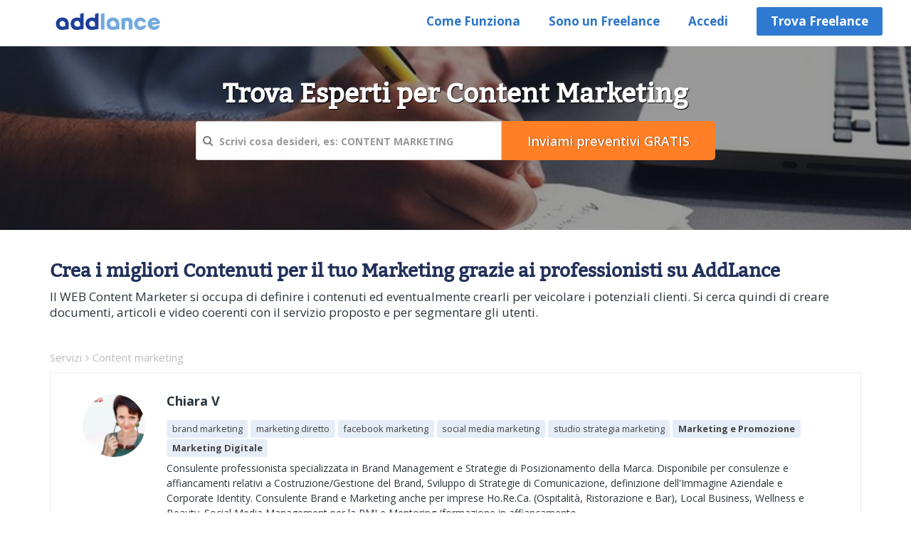

--- FILE ---
content_type: text/html; charset=UTF-8
request_url: https://www.addlance.com/s/content-marketing
body_size: 17670
content:
<!DOCTYPE html>
<html lang="it">
    <head>      
        

        <title>Trova Freelance Italiani per Content Marketing</title>

        <meta name="description" content="Creare contenuti online &egrave; il metodo pi&ugrave; efficace ed economico per attirare traffico. Trova subito il tuo Consulente Freelance!"/>

                    <meta name="og:type" content="article">
            <meta name="og:site_name" content="AddLance">
            <meta name="og:image" content="https://www.addlance.com/common/front/images/land_mob/dd666.jpg">
            <meta property="og:title" content="" />
            <meta property="og:description" content="Creare contenuti online &egrave; il metodo pi&ugrave; efficace ed economico per attirare traffico. Trova subito il tuo Consulente Freelance!" />
            <meta name="og:url" content="https://www.addlance.com/s/content-marketing">
                    <!-- Google Tag Manager -->
<script>
    (function (w, d, s, l, i) {
        w[l] = w[l] || [];
        w[l].push({'gtm.start': new Date().getTime(), event: 'gtm.js'});
        var f = d.getElementsByTagName(s)[0], j = d.createElement(s), dl = l != 'dataLayer' ? '&l=' + l : '';
        j.async = true;
        j.src = 'https://www.googletagmanager.com/gtm.js?id=' + i + dl;
        f.parentNode.insertBefore(j, f);
    })(window, document, 'script', 'dataLayer', 'GTM-TKB8SS4');
</script>

<!-- End Google Tag Manager -->


<!-- Matomo -->
<script>
  var _paq = window._paq = window._paq || [];
  /* tracker methods like "setCustomDimension" should be called before "trackPageView" */
  _paq.push(['trackPageView']);
  _paq.push(['enableLinkTracking']);
  (function() {
    var u="//www.addlance.com/matomo/";
    _paq.push(['setTrackerUrl', u+'matomo.php']);
    _paq.push(['setSiteId', '1']);
    var d=document, g=d.createElement('script'), s=d.getElementsByTagName('script')[0];
    g.async=true; g.src=u+'matomo.js'; s.parentNode.insertBefore(g,s);
  })();
</script>
<!-- End Matomo Code -->

<link rel="apple-touch-icon" sizes="57x57" href="https://www.addlance.com/favicon/apple-icon-57x57.png">
<link rel="apple-touch-icon" sizes="60x60" href="https://www.addlance.com/favicon/apple-icon-60x60.png">
<link rel="apple-touch-icon" sizes="72x72" href="https://www.addlance.com/favicon/apple-icon-72x72.png">
<link rel="apple-touch-icon" sizes="76x76" href="https://www.addlance.com/favicon/apple-icon-76x76.png">
<link rel="apple-touch-icon" sizes="114x114" href="https://www.addlance.com/favicon/apple-icon-114x114.png">
<link rel="apple-touch-icon" sizes="120x120" href="https://www.addlance.com/favicon/apple-icon-120x120.png">
<link rel="apple-touch-icon" sizes="144x144" href="https://www.addlance.com/favicon/apple-icon-144x144.png">
<link rel="apple-touch-icon" sizes="152x152" href="https://www.addlance.com/favicon/apple-icon-152x152.png">
<link rel="apple-touch-icon" sizes="180x180" href="https://www.addlance.com/favicon/apple-icon-180x180.png">
<link rel="icon" type="image/png" sizes="192x192"  href="https://www.addlance.com/favicon/android-icon-192x192.png">
<link rel="icon" type="image/png" sizes="32x32" href="https://www.addlance.com/favicon/favicon-32x32.png">
<link rel="icon" type="image/png" sizes="96x96" href="https://www.addlance.com/favicon/favicon-96x96.png">
<link rel="icon" type="image/png" sizes="16x16" href="https://www.addlance.com/favicon/favicon-16x16.png">
<link rel="manifest" href="https://www.addlance.com/favicon/manifest.json">
<meta name="msapplication-TileColor" content="#ffffff">
<meta name="msapplication-TileImage" content="https://www.addlance.com/favicon/ms-icon-144x144.png">
<meta name="theme-color" content="#ffffff">

<meta  content="text/html;  charset=utf-8"  http-equiv="Content-Type"/>
<meta http-equiv="X-UA-Compatible" content="IE=edge" />
<meta name="viewport" content="width=device-width, initial-scale=1, maximum-scale=1, user-scalable=0" />

    <link rel="alternate" href="https://www.addlance.com/s/content-marketing" hreflang="it" />        
    <link rel="canonical" href="https://www.addlance.com/s/content-marketing" />
        <link href="https://www.addlance.com/common/front/css_v1/iubenda.css?v=1.2" rel="stylesheet">
    <script type="text/javascript">
        var _iub = _iub || [];
        _iub.csConfiguration = {"consentOnContinuedBrowsing": false, "invalidateConsentWithoutLog": true, "perPurposeConsent": true, "siteId": 79996, "whitelabel": false, "cookiePolicyId": 313480, "lang": "it", "cookiePolicyUrl": "https://www.addlance.com/add/informativa-sui-cookie/", "banner": {"acceptButtonDisplay": true, "applyStyles": false, "closeButtonDisplay": false, "customizeButtonDisplay": true, "explicitWithdrawal": true, "fontSize": "14px", "listPurposes": true, "position": "float-bottom-right"}};
    </script>
    <script type="text/javascript" src="//cdn.iubenda.com/cs/iubenda_cs.js" charset="UTF-8" async></script>
    <!--Account switch function -->
    
<script type="text/javascript">
    SITE_ROOT_URL = 'https://www.addlance.com/';
    BASE_URL = 'https://www.addlance.com/';
    WAIT = 'Aspetta';
    var page_name = "";
</script>
<!-- Bootstrap Core CSS And Class CSS
        ================================================== -->
<link href="https://www.addlance.com/common/front/css_v1/bootstrap.min.css" rel="stylesheet">
<!-- Custom Style Sheet
        ================================================== -->
<link href="https://www.addlance.com/common/front/css_v1/styles.css?v=1.129" rel="stylesheet">
<link href="https://www.addlance.com/common/front/css_v1/responsive.css?v=1.128" rel="stylesheet">
<!-- Font CSS And Font-Awesome Any
        ================================================== -->
<link rel="stylesheet" href="https://www.addlance.com/common/front/css_v1/font-awesome.min.css?v=1.1">
<!-- HTML5 shim and Respond.js for IE8 support of HTML5 elements and media queries -->
<!--[if lt IE 9]>
      <script src="https://oss.maxcdn.com/html5shiv/3.7.2/html5shiv.min.js"></script>
      <script src="https://oss.maxcdn.com/respond/1.4.2/respond.min.js"></script>
    <![endif]-->
<script type="text/javascript" src="https://www.addlance.com/common/front/js_v1/jquery-3.1.1.min.js"></script>
<!--Account switch function -->
<script>
    $(document).ready(function () {
        if ($(window).width() < 768) {
            $('.mobile-menu').removeClass('hidden');
            $('.main-menu').addClass('hidden')
        } else {
            $('.main-menu').removeClass('hidden');
            $('.mobile-menu').addClass('hidden');
        }
    });
    window.onresize = function () {
        if (window.innerWidth < 768) {
            $('.mobile-menu').removeClass('hidden');
            $('.main-menu').addClass('hidden');
        } else {
            $('.mobile-menu').addClass('hidden');
            $('.main-menu').removeClass('hidden');
        }
    }
</script>

 
        <link href="https://www.addlance.com/common/front/css_v1/cat-freq-landing.css?v=1.14" rel="stylesheet">
        <link href="https://www.addlance.com/custom-audio-player/dist/css/green-audio-player.min.css?v=1.1" rel="stylesheet">
        <link rel="stylesheet" type="text/css" href="https://www.addlance.com/common/front/js/fancybox/jquery.fancybox.css"/>
        <script>
            var BDeviceBanner = 'background: url(https://www.addlance.com/common/front/images/dd666.jpg) no-repeat;background-size:cover; width:100%'
            $(document).ready(function () {
                if ($(window).width() <= 426)
                {
                    $('.cat-banner').attr('style', 'background-color:#fff;');
                } else
                {
                    $('.cat-banner').attr('style', BDeviceBanner);
                }

            });
            window.onresize = function () {
                if (window.innerWidth <= 426) {
                    $('.cat-banner').attr('style', 'background-color:#fff;');
                } else {
                    $('.cat-banner').attr('style', BDeviceBanner);
                }
            }
        </script>

    </head>

    <body>
        <div class="overflow-hidden">
            <!-- Google Tag Manager (noscript) -->
<noscript><iframe src="https://www.googletagmanager.com/ns.html?id=GTM-TKB8SS4" height="0" width="0" style="display:none;visibility:hidden"></iframe></noscript>
<!-- End Google Tag Manager (noscript) -->

<div class="top-bar navbar-fixed-top">
    <div class="container">
        <div class="row">
            <div class="col-md-4 col-sm-5 col-xs-7 logo"> 
                <a href="https://www.addlance.com/"><img src="https://www.addlance.com/common/front/img_v1/1.png" alt="logo" width="200"/> </a>
            </div>
                            <div class="col-md-8 col-sm-12 col-xs-12 pad0 ipad-full-wd">
                    <nav class="navbar navbar-inverse">
                        <div class="navbar-header">
                            <button type="button" class="navbar-toggle collapsed" data-toggle="collapse" data-target="#navbar" aria-expanded="false" aria-controls="navbar"> <span class="sr-only">Toggle navigation</span> <span class="icon-bar"></span> <span class="icon-bar"></span> <span class="icon-bar"></span> </button>   
                        </div>
                        <div id="navbar" class="collapse navbar-collapse navbar-right">
                            <ul class="nav navbar-nav">
                                                                    <li><a class="m-fst-btn" href="https://www.addlance.com/come-funziona">Come Funziona</a></li>                                
                                                                    <li><a href="https://www.addlance.com/iscrizione-freelance">Sono un Freelance</a></li>

                                <li><a href="https://www.addlance.com/login-signup">Accedi</a></li>
                                                                    <li><a href="https://www.addlance.com/servizi" class="btn btn-primary btn-sm m-last-btn">Trova Freelance</a></li>
                                                                    </ul>
                        </div>
                    </nav>
                </div>
                        </div>
    </div>
</div>            <div class="relative">
                <div class="cat-banner heading-center height-small " style="background: none;">
                    <div  class="container">
                        <div  class="row">
                            <div  class="col-sm-12">
                                <div class="header-top">
                                    <div  class="col-sm-12">
                                        <h1 >
                                            Trova Esperti per Content Marketing                                        </h1>
                                    </div>
                                    <div  class="col-sm-8 center-block searchBlk">
                                        <div class="input-group">
                                            <div class="relative">
                                                <i class="fa fa-search search"></i>
                                                <input type="text" class="form-control frmSkills" placeholder="Scrivi cosa desideri, es: CONTENT MARKETING" aria-describedby="basic-addon2">
                                                <div class="skillsResponse"></div>
                                            </div>
                                            <h3 class="input-group-addon">
                                                <input name="frmPostSearch" data-url="https://www.addlance.com/preventivi/marketing/content-marketing" class="frmPostSearch" type="submit" value="Inviami preventivi GRATIS" />
                                            </h3> 

                                        </div>
                                        <span class="srhbtnclkmsg hidden">Scegli un risultato fra quelli proposti</span>
                                    </div>

                                </div>

                            </div>
                        </div>
                    </div>
                </div>
                            </div>

            <div class="user-details landingh2">
                <div class="container">
                    <div class="row">
                        <div class="col-sm-12 text-left margint40b40">
                            <h2 class="font20mar2010"> 
                                Crea i migliori Contenuti per il tuo Marketing grazie ai professionisti su AddLance                            </h2>
                            <p>
                                Il WEB Content Marketer si occupa di definire i contenuti ed eventualmente crearli per veicolare i potenziali clienti. Si cerca quindi di creare documenti, articoli e video coerenti con il servizio proposto e per segmentare gli utenti.                             </p>

                        </div>
                        <div class="clearfix"></div>
                        <div class="col-md-12">
                            <div class="floatwidth100">
                                <ul class="breadcum" itemscope itemtype="http://schema.org/BreadcrumbList">
                                    <!--                                    <li class="first" itemprop="itemListElement" itemscope itemtype="http://schema.org/ListItem">
                                                                            <a href="" itemprop="item">
                                                                                <span itemprop="name"><i class="fa fa-angle-right padlr5" aria-hidden="true"></i></span>
                                                                            </a>
                                                                            <meta itemprop="position" content="1" />
                                                                        </li>-->
                                    <li  itemprop="itemListElement" itemscope itemtype="http://schema.org/ListItem">
                                        <a href="https://www.addlance.com/s/" itemprop="item">
                                            <span itemprop="name">Servizi<i class="fa fa-angle-right padlr5" aria-hidden="true"></i></span>
                                        </a>
                                        <meta itemprop="position" content="2" />
                                    </li>
                                    <li  itemprop="itemListElement" itemscope itemtype="http://schema.org/ListItem">
                                        <a href="https://www.addlance.com/s/content-marketing" itemprop="item">
                                            <span itemprop="name">
                                                Content marketing</span>
                                        </a>
                                        <meta itemprop="position" content="3" />
                                    </li>
                                                                    </ul>
                            </div>
                                                                    <div class="label-list-dgn relative shadow-btm ">
                                            <div class="col-md-12">
                                                <div class="media">
                                                    <div class="media-left pad-rgt-30 userimgblk">
                                                        <a href="https://www.addlance.com/profili/chiara-v/marketing/verona/MTMxNTQ=">
                                                            <img class="media-object img-circle" width="88" height="88" data-src="https://www.addlance.com/common/uploaded_files/freelancer_images/addl-chiaravatteroni_skarletstrategies_logo1485382726_thumb4cat.png" src="https://www.addlance.com/common/front/images/user-img2.png" alt="Trova Freelance Italiani per Content Marketing">
                                                        </a>
                                                    </div>
                                                    <div class="media-body  pre-text padbtm20 rate_block mb-top-20">
                                                        <h4 class="media-heading group cat-lan-name">
                                                            <div class="floatwidth100 padb5"><h3 class="float-left-style">
                                                                    Chiara V                                                                 </h3>
                                                                                                                                <ul class="list-inline cat-lan-stars">
                                                                                                                                    </ul>
                                                                                                                            </div>

                                                                                                                            <span class="floatwidth100 font15">
                                                                                                                                    </span>
                                                            
                                                        </h4>
                                                        <ul class="list-inline label-style">
                                                                                                                                    <li>
                                                                                                                                                            <span class="label label-primary">brand marketing</span>
                                                                                                                                                        </li>
                                                                                                                                                <li>
                                                                                                                                                            <span class="label label-primary">marketing diretto</span>
                                                                                                                                                        </li>
                                                                                                                                                <li>
                                                                                                                                                            <span class="label label-primary">facebook marketing</span>
                                                                                                                                                        </li>
                                                                                                                                                <li>
                                                                                                                                                            <span class="label label-primary">social media marketing</span>
                                                                                                                                                        </li>
                                                                                                                                                <li>
                                                                                                                                                            <span class="label label-primary">studio strategia marketing</span>
                                                                                                                                                        </li>
                                                                                                                                                <li>
                                                                                                                                                            <a href='https://www.addlance.com/s/marketing-e-promozione'>
                                                                                    <span class="label label-primary text-bold">Marketing e Promozione</span>
                                                                                </a>
                                                                                                                                                        </li>
                                                                                                                                                <li>
                                                                                                                                                            <a href='https://www.addlance.com/s/marketing-digitale'>
                                                                                    <span class="label label-primary text-bold">Marketing Digitale</span>
                                                                                </a>
                                                                                                                                                        </li>
                                                                                                                                </ul>
                                                                                                                                                                            <p class="black"> Consulente professionista specializzata in Brand Management e Strategie di Posizionamento della Marca. Disponibile per consulenze e affiancamenti relativi a Costruzione/Gestione del Brand, Sviluppo di Strategie di Comunicazione, definizione dell'Immagine Aziendale e Corporate Identity.    Consulente Brand e Marketing anche per imprese Ho.Re.Ca. (Ospitalit&agrave;, Ristorazione e Bar), Local Business, Wellness e Beauty. Social Media Management per la PMI e Mentoring (formazione in affiancamento ..</p>

                                                            <button class="btn btn-primary mrg-btn freContactBtn text-bold" data-name="Chiara V" data-img="https://www.addlance.com/common/uploaded_files/freelancer_images/addl-chiaravatteroni_skarletstrategies_logo1485382726_thumb4cat.png">
                                                                Contatta                                                            </button>
                                                                                                            </div>
                                                </div>
                                            </div>  

                                            <div class="clearfix"></div>
                                        </div>
                                                                                <script type="application/ld+json">
                                            {
                                            "@context": "http://schema.org",
                                            "@type": "LocalBusiness",
                                            "address": {
                                            "@type": "PostalAddress",
                                            "addressRegion": "Veneto",
                                            "addressLocality": "Verona"
                                            },
                                            "image": "https://www.addlance.com/common/uploaded_files/freelancer_images/addl-chiaravatteroni_skarletstrategies_logo1485382726_thumb4cat.png",
                                            "name": "Chiara V"
                                            }
                                        </script>
                                                                                <div class="label-list-dgn relative shadow-btm ">
                                            <div class="col-md-12">
                                                <div class="media">
                                                    <div class="media-left pad-rgt-30 userimgblk">
                                                        <a href="https://www.addlance.com/profili/lolombardo/marketing/firenze/MTQyMzQ=">
                                                            <img class="media-object img-circle" width="88" height="88" data-src="https://www.addlance.com/common/uploaded_files/freelancer_images/addl-fullsizerender1495548349_thumb4cat.jpg" src="https://www.addlance.com/common/front/images/user-img2.png" alt="Trova Freelance Italiani per Content Marketing">
                                                        </a>
                                                    </div>
                                                    <div class="media-body  pre-text padbtm20 rate_block mb-top-20">
                                                        <h4 class="media-heading group cat-lan-name">
                                                            <div class="floatwidth100 padb5"><h3 class="float-left-style">
                                                                    lolombardo                                                                 </h3>
                                                                                                                                <ul class="list-inline cat-lan-stars">
                                                                                                                                    </ul>
                                                                                                                            </div>

                                                                                                                            <span class="floatwidth100 font15">
                                                                                                                                    </span>
                                                            
                                                        </h4>
                                                        <ul class="list-inline label-style">
                                                                                                                                    <li>
                                                                                                                                                            <span class="label label-primary">marketing affiliazione</span>
                                                                                                                                                        </li>
                                                                                                                                                <li>
                                                                                                                                                            <span class="label label-primary">brand marketing</span>
                                                                                                                                                        </li>
                                                                                                                                                <li>
                                                                                                                                                            <span class="label label-primary">marketing diretto</span>
                                                                                                                                                        </li>
                                                                                                                                                <li>
                                                                                                                                                            <a href='https://www.addlance.com/s/email-marketing'>
                                                                                    <span class="label label-primary text-bold">email marketing</span>
                                                                                </a>
                                                                                                                                                        </li>
                                                                                                                                                <li>
                                                                                                                                                            <span class="label label-primary">facebook marketing</span>
                                                                                                                                                        </li>
                                                                                                                                                <li>
                                                                                                                                                            <span class="label label-primary">internet marketing</span>
                                                                                                                                                        </li>
                                                                                                                                                <li>
                                                                                                                                                            <span class="label label-primary">marketer</span>
                                                                                                                                                        </li>
                                                                                                                                                <li>
                                                                                                                                                            <span class="label label-primary">public relations manager</span>
                                                                                                                                                        </li>
                                                                                                                                                <li>
                                                                                                                                                            <span class="label label-primary">social media marketing</span>
                                                                                                                                                        </li>
                                                                                                                                                <li>
                                                                                                                                                            <a href='https://www.addlance.com/s/relazioni-pubbliche'>
                                                                                    <span class="label label-primary text-bold">relazioni pubbliche</span>
                                                                                </a>
                                                                                                                                                        </li>
                                                                                                                                                <li>
                                                                                                                                                            <span class="label label-primary">sms marketing</span>
                                                                                                                                                        </li>
                                                                                                                                                <li>
                                                                                                                                                            <a href='https://www.addlance.com/s/marketing-digitale'>
                                                                                    <span class="label label-primary text-bold">Marketing Digitale</span>
                                                                                </a>
                                                                                                                                                        </li>
                                                                                                                                </ul>
                                                                                                                                                                            <p class="black"> Ho 39 anni, sono specializzato in marketing e comunicazione e da oltre 12 anni lavoro in questo settore come:
- account commerciale
- consulente di marketing
- web master
- content manager
- social media manager
- sem specialist
- seo specialist
- fotografo
- organizzazione eventi
- pubbliche relazioni
- sport manager

Ho un'ottima conoscenza della lingua inglese scritta e parlata.</p>

                                                            <button class="btn btn-primary mrg-btn freContactBtn text-bold" data-name="lolombardo" data-img="https://www.addlance.com/common/uploaded_files/freelancer_images/addl-fullsizerender1495548349_thumb4cat.jpg">
                                                                Contatta                                                            </button>
                                                                                                            </div>
                                                </div>
                                            </div>  

                                            <div class="clearfix"></div>
                                        </div>
                                                                                    <div class="label-list-dgn noborder padlftrgt0">
                                                <div class="col-md-12">
                                                    <div class="media">
                                                                                                                    <!--                                                            <div class="col-md-12">-->
                                                            <div class="text-center">
                                                                <h2 class="marginbtm0">4.8/5</h2>
                                                                                                                                    <span class="star-warring"><i class="fa fa-star"></i></span>                                                        
                                                                                                                                        <span class="star-warring"><i class="fa fa-star"></i></span>                                                        
                                                                                                                                        <span class="star-warring"><i class="fa fa-star"></i></span>                                                        
                                                                                                                                        <span class="star-warring"><i class="fa fa-star"></i></span>                                                        
                                                                                                                                        <span class="star-warring"><i class="fa fa-star"></i></span>                                                        
                                                                                                                                    <br/><p class="ratingtext">6179 Recensioni </p>
                                                                <h2 class="font20mar2010 marginbtm60">Valutazione media per content marketing </h2>
                                                            </div>
                                                            <!--                                                            </div>-->
                                                                                                                </div>
                                                </div>
                                                <div class="clearfix"></div>
                                                                                                    <div class="col-md-12 marginbtm25 padtop15">
                                                        <div class="testimonials bgnone float-left-style">
                                                            <div  class="row">
                                                                <div id="services-box">
                                                                    <div class="item">
                                                                                                                                                        <div  class="col-sm-12">
                                                                                    <div  class="col-sm-12">
                                                                                        <div class="white-box arrow-bottom service-testi-h4" >
                                                                                            <h4>
                                                                                                <p>
                                                                                                    <small class="plr-color text-bold">
                                                                                                        Content Marketing,
                                                                                                    </small>      
                                                                                                    <small class="plr-color">                                                               
                                                                                                        <span class=" star-warring">
                                                                                                            <span class="text-lowercase">Valutazione</span> Lorenzon :                                                                                                                 <i class="fa fa-star"></i>                                                                    
                                                                                                                                                                                                                                <i class="fa fa-star"></i>                                                                    
                                                                                                                                                                                                                                <i class="fa fa-star"></i>                                                                    
                                                                                                                                                                                                                                <i class="fa fa-star"></i>                                                                    
                                                                                                                                                                                                                                <i class="fa fa-star"></i>                                                                    
                                                                                                                                                                                                                        </span>
                                                                                                    </small>
                                                                                                </p>
                                                                                                <div class="mrg-bot-small"></div>
                                                                                                "Luca &egrave; professionale e disponibile. Non da nulla per scontato e gestisce la mia pagina Facebook della palestra da quasi un anno. Oltre a fare il suo lavoro, mi spiega anche il perch&eacute; di ogni sua scelta giorno per giorno."

                                                                                            </h4>

                                                                                        </div>
                                                                                    </div>
                                                                                </div>
                                                                                                                                                                <div  class="col-sm-12">
                                                                                    <div  class="col-sm-12">
                                                                                        <div class="white-box arrow-bottom service-testi-h4" >
                                                                                            <h4>
                                                                                                <p>
                                                                                                    <small class="plr-color text-bold">
                                                                                                        Content Marketing,
                                                                                                    </small>      
                                                                                                    <small class="plr-color">                                                               
                                                                                                        <span class=" star-warring">
                                                                                                            <span class="text-lowercase">Valutazione</span> Pietropoli:                                                                                                                 <i class="fa fa-star"></i>                                                                    
                                                                                                                                                                                                                                <i class="fa fa-star"></i>                                                                    
                                                                                                                                                                                                                                <i class="fa fa-star"></i>                                                                    
                                                                                                                                                                                                                                <i class="fa fa-star"></i>                                                                    
                                                                                                                                                                                                                                <i class="fa fa-star"></i>                                                                    
                                                                                                                                                                                                                        </span>
                                                                                                    </small>
                                                                                                </p>
                                                                                                <div class="mrg-bot-small"></div>
                                                                                                "Lavoro fatto benissimo. Puntualit&agrave; e seriet&agrave;"

                                                                                            </h4>

                                                                                        </div>
                                                                                    </div>
                                                                                </div>
                                                                                                                                                    </div>
                                                                </div>
                                                            </div>
                                                        </div>
                                                    </div>

                                                                                                    <!--Show FAQs only if present-->
                                                                                            </div> 
                                                                                    <script type="application/ld+json">
                                            {
                                            "@context": "http://schema.org",
                                            "@type": "LocalBusiness",
                                            "address": {
                                            "@type": "PostalAddress",
                                            "addressRegion": "Toscana",
                                            "addressLocality": "Firenze"
                                            },
                                            "image": "https://www.addlance.com/common/uploaded_files/freelancer_images/addl-fullsizerender1495548349_thumb4cat.jpg",
                                            "name": "lolombardo"
                                            }
                                        </script>
                                                                                <div class="label-list-dgn relative shadow-btm ">
                                            <div class="col-md-12">
                                                <div class="media">
                                                    <div class="media-left pad-rgt-30 userimgblk">
                                                        <a href="https://www.addlance.com/profili/alessandro-martelli/marketing/pescara/MTg5NjY=">
                                                            <img class="media-object img-circle" width="88" height="88" data-src="https://www.addlance.com/common/uploaded_files/freelancer_images/addl-profilo-189661621416133_thumb4cat.png" src="https://www.addlance.com/common/front/images/user-img2.png" alt="Trova Freelance Italiani per Content Marketing">
                                                        </a>
                                                    </div>
                                                    <div class="media-body  pre-text padbtm20 rate_block mb-top-20">
                                                        <h4 class="media-heading group cat-lan-name">
                                                            <div class="floatwidth100 padb5"><h3 class="float-left-style">
                                                                    Alessandro Martelli                                                                 </h3>
                                                                                                                                <ul class="list-inline cat-lan-stars">
                                                                                                                                            <li><span class="star-warring"><i class="fa fa-star"></i></span></li>                                                        
                                                                                                                                                <li><span class="star-warring"><i class="fa fa-star"></i></span></li>                                                        
                                                                                                                                                <li><span class="star-warring"><i class="fa fa-star"></i></span></li>                                                        
                                                                                                                                                <li><span class="star-warring"><i class="fa fa-star"></i></span></li>                                                        
                                                                                                                                                <li><span class="star-warring"><i class="fa fa-star"></i></span></li>                                                        
                                                                                                                                        </ul>
                                                                                                                                    <span class="text-green padleft15">4 Recensioni</span>
                                                                                                                                </div>

                                                                                                                            <span class="floatwidth100 font15">
                                                                                                                                    </span>
                                                            
                                                        </h4>
                                                        <ul class="list-inline label-style">
                                                                                                                                    <li>
                                                                                                                                                            <span class="label label-primary">esperto google analytics</span>
                                                                                                                                                        </li>
                                                                                                                                                <li>
                                                                                                                                                            <span class="label label-primary">gestione google adwords</span>
                                                                                                                                                        </li>
                                                                                                                                                <li>
                                                                                                                                                            <a href='https://www.addlance.com/s/inbound-marketing'>
                                                                                    <span class="label label-primary text-bold">inbound marketing</span>
                                                                                </a>
                                                                                                                                                        </li>
                                                                                                                                                <li>
                                                                                                                                                            <span class="label label-primary">social media marketing</span>
                                                                                                                                                        </li>
                                                                                                                                                <li>
                                                                                                                                                            <span class="label label-primary">studio strategia marketing</span>
                                                                                                                                                        </li>
                                                                                                                                </ul>
                                                                                                                                                                            <p class="black"> Dottore magistrale in Economia &amp; Management con tesi sulla strategia d&#039;azienda, sono un consulente aziendale di marketing digitale, Google Certified, specializzato in Social media management, Facebook Ads,  Google Ads e creazione di contenuti. Ho conseguito certificazioni Google e Hubspot, oltre aver partecipato e collaborato a numerose iniziative promosse da Google Italia ed Unioncamere sulla digitalizzazione delle imprese italiane, come Crescere in Digitale ed Eccellenze in Digitale ..</p>

                                                            <button class="btn btn-primary mrg-btn freContactBtn text-bold" data-name="Alessandro Martelli" data-img="https://www.addlance.com/common/uploaded_files/freelancer_images/addl-profilo-189661621416133_thumb4cat.png">
                                                                Contatta                                                            </button>
                                                                                                            </div>
                                                </div>
                                            </div>  

                                            <div class="clearfix"></div>
                                        </div>
                                                                                <script type="application/ld+json">
                                            {
                                            "@context": "http://schema.org",
                                            "@type": "LocalBusiness",
                                            "address": {
                                            "@type": "PostalAddress",
                                            "addressRegion": "Abruzzo",
                                            "addressLocality": "Pescara"
                                            },
                                            "image": "https://www.addlance.com/common/uploaded_files/freelancer_images/addl-profilo-189661621416133_thumb4cat.png",
                                            "name": "Alessandro Martelli"
                                            }
                                        </script>
                                                                                <div class="label-list-dgn relative shadow-btm ">
                                            <div class="col-md-12">
                                                <div class="media">
                                                    <div class="media-left pad-rgt-30 userimgblk">
                                                        <a href="https://www.addlance.com/profili/pamelasole/marketing/brescia/MTQxMDk=">
                                                            <img class="media-object img-circle" width="88" height="88" data-src="https://www.addlance.com/common/uploaded_files/freelancer_images/addl-16730580_10208282173040489_822415724964213983_n1489506735_thumb4cat.jpg" src="https://www.addlance.com/common/front/images/user-img2.png" alt="Trova Freelance Italiani per Content Marketing">
                                                        </a>
                                                    </div>
                                                    <div class="media-body  pre-text padbtm20 rate_block mb-top-20">
                                                        <h4 class="media-heading group cat-lan-name">
                                                            <div class="floatwidth100 padb5"><h3 class="float-left-style">
                                                                    PamelaSole                                                                 </h3>
                                                                                                                                <ul class="list-inline cat-lan-stars">
                                                                                                                                    </ul>
                                                                                                                            </div>

                                                                                                                            <span class="floatwidth100 font15">
                                                                                                                                    </span>
                                                            
                                                        </h4>
                                                        <ul class="list-inline label-style">
                                                                                                                    </ul>
                                                                                                                                                                            <p class="black"> - content marketing- digital & traditional marketing- social media strategy- blog- organizzazione eventi- web reputation- supportiamo le aziende che vogliono partecipare a fiere di settore e non hanno una struttura adeguata al proprio interno per occuparsene. Dallo studio della fiera pi&ugrave; adeguata, al contatto con gli allestitori- supportiamo le aziende che hanno necessit&agrave; di implementare o modificare la propria sale strategy, al fine di raggiungere il mercato con la giusta offert ..</p>

                                                            <button class="btn btn-primary mrg-btn freContactBtn text-bold" data-name="PamelaSole" data-img="https://www.addlance.com/common/uploaded_files/freelancer_images/addl-16730580_10208282173040489_822415724964213983_n1489506735_thumb4cat.jpg">
                                                                Contatta                                                            </button>
                                                                                                            </div>
                                                </div>
                                            </div>  

                                            <div class="clearfix"></div>
                                        </div>
                                                                                <script type="application/ld+json">
                                            {
                                            "@context": "http://schema.org",
                                            "@type": "LocalBusiness",
                                            "address": {
                                            "@type": "PostalAddress",
                                            "addressRegion": "Lombardia",
                                            "addressLocality": "Brescia"
                                            },
                                            "image": "https://www.addlance.com/common/uploaded_files/freelancer_images/addl-16730580_10208282173040489_822415724964213983_n1489506735_thumb4cat.jpg",
                                            "name": "PamelaSole"
                                            }
                                        </script>
                                                                                <div class="label-list-dgn relative shadow-btm ">
                                            <div class="col-md-12">
                                                <div class="media">
                                                    <div class="media-left pad-rgt-30 userimgblk">
                                                        <a href="https://www.addlance.com/profili/laurabartoli/marketing/castelfidardo/MTI1ODk=">
                                                            <img class="media-object img-circle" width="88" height="88" data-src="https://www.addlance.com/common/uploaded_files/freelancer_images/addl-small1483017749_thumb4cat.jpg" src="https://www.addlance.com/common/front/images/user-img2.png" alt="Trova Freelance Italiani per Content Marketing">
                                                        </a>
                                                    </div>
                                                    <div class="media-body  pre-text padbtm20 rate_block mb-top-20">
                                                        <h4 class="media-heading group cat-lan-name">
                                                            <div class="floatwidth100 padb5"><h3 class="float-left-style">
                                                                    LauraBartoli                                                                 </h3>
                                                                                                                                <ul class="list-inline cat-lan-stars">
                                                                                                                                    </ul>
                                                                                                                            </div>

                                                                                                                            <span class="floatwidth100 font15">
                                                                                                                                    </span>
                                                            
                                                        </h4>
                                                        <ul class="list-inline label-style">
                                                                                                                                    <li>
                                                                                                                                                            <span class="label label-primary">facebook marketing</span>
                                                                                                                                                        </li>
                                                                                                                                                <li>
                                                                                                                                                            <span class="label label-primary">gestione google adwords</span>
                                                                                                                                                        </li>
                                                                                                                                                <li>
                                                                                                                                                            <span class="label label-primary">social media marketing</span>
                                                                                                                                                        </li>
                                                                                                                                                <li>
                                                                                                                                                            <a href='https://www.addlance.com/s/marketing-digitale'>
                                                                                    <span class="label label-primary text-bold">Marketing Digitale</span>
                                                                                </a>
                                                                                                                                                        </li>
                                                                                                                                </ul>
                                                                                                                                                                            <p class="black"> Nel corso della mia carriera ho pianificato ed eseguito strategie di Social Media Marketing per grandi brand dell'industria cinematografica nel mercato Italiano e Americano tra cui Il Grande Gatsby e Lo Hobbit. Adoro condividere la mia esperienza formando i miei clienti cos&igrave; che imparino a costruire e gestire una solida presenza online per il loro brand. Ho lavorato come coach di Community Management e Digital Strategy, fornendo corsi individuali e tenendo lezioni nel contesto di vari E ..</p>

                                                            <button class="btn btn-primary mrg-btn freContactBtn text-bold" data-name="LauraBartoli" data-img="https://www.addlance.com/common/uploaded_files/freelancer_images/addl-small1483017749_thumb4cat.jpg">
                                                                Contatta                                                            </button>
                                                                                                            </div>
                                                </div>
                                            </div>  

                                            <div class="clearfix"></div>
                                        </div>
                                                                                <script type="application/ld+json">
                                            {
                                            "@context": "http://schema.org",
                                            "@type": "LocalBusiness",
                                            "address": {
                                            "@type": "PostalAddress",
                                            "addressRegion": "Marche",
                                            "addressLocality": "Castelfidardo"
                                            },
                                            "image": "https://www.addlance.com/common/uploaded_files/freelancer_images/addl-small1483017749_thumb4cat.jpg",
                                            "name": "LauraBartoli"
                                            }
                                        </script>
                                                                                <div class="label-list-dgn relative shadow-btm ">
                                            <div class="col-md-12">
                                                <div class="media">
                                                    <div class="media-left pad-rgt-30 userimgblk">
                                                        <a href="https://www.addlance.com/profili/luca-aledda/marketing/sinnai/NzE4Mw==">
                                                            <img class="media-object img-circle" width="88" height="88" data-src="https://www.addlance.com/common/uploaded_files/freelancer_images/addl-ok_-_ridimensionata_-_copia1457973731_thumb4cat.jpg" src="https://www.addlance.com/common/front/images/user-img2.png" alt="Trova Freelance Italiani per Content Marketing">
                                                        </a>
                                                    </div>
                                                    <div class="media-body  pre-text padbtm20 rate_block mb-top-20">
                                                        <h4 class="media-heading group cat-lan-name">
                                                            <div class="floatwidth100 padb5"><h3 class="float-left-style">
                                                                    Luca Aledda                                                                 </h3>
                                                                                                                                <ul class="list-inline cat-lan-stars">
                                                                                                                                    </ul>
                                                                                                                            </div>

                                                                                                                            <span class="floatwidth100 font15">
                                                                                                                                    </span>
                                                            
                                                        </h4>
                                                        <ul class="list-inline label-style">
                                                                                                                                    <li>
                                                                                                                                                            <span class="label label-primary">facebook marketing</span>
                                                                                                                                                        </li>
                                                                                                                                                <li>
                                                                                                                                                            <span class="label label-primary">internet marketing</span>
                                                                                                                                                        </li>
                                                                                                                                                <li>
                                                                                                                                                            <a href='https://www.addlance.com/s/ricerche-di-mercato'>
                                                                                    <span class="label label-primary text-bold">ricerche di mercato</span>
                                                                                </a>
                                                                                                                                                        </li>
                                                                                                                                                <li>
                                                                                                                                                            <span class="label label-primary">social media marketing</span>
                                                                                                                                                        </li>
                                                                                                                                                <li>
                                                                                                                                                            <span class="label label-primary">studio strategia marketing</span>
                                                                                                                                                        </li>
                                                                                                                                                <li>
                                                                                                                                                            <a href='https://www.addlance.com/s/marketing-e-promozione'>
                                                                                    <span class="label label-primary text-bold">Marketing e Promozione</span>
                                                                                </a>
                                                                                                                                                        </li>
                                                                                                                                </ul>
                                                                                                                                                                            <p class="black"> Mi sono laureato in Economia Aziendale con indirizzo in direzione d'impresa. Considerata la mia passione per le discipline aziendali e manageriali, ho quindi continuato specializzandomi in Economia Manageriale presso l'Universit&agrave; degli Studi di Cagliari. Conseguita la laurea ho continuato la mia formazione conseguendo un Master di secondo livello in Management delle Organizzazioni Turistiche Sostenibili sempre presso la stessa Universit&agrave;. Ho maturato varie esperienze formative e  ..</p>

                                                            <button class="btn btn-primary mrg-btn freContactBtn text-bold" data-name="Luca Aledda" data-img="https://www.addlance.com/common/uploaded_files/freelancer_images/addl-ok_-_ridimensionata_-_copia1457973731_thumb4cat.jpg">
                                                                Contatta                                                            </button>
                                                                                                            </div>
                                                </div>
                                            </div>  

                                            <div class="clearfix"></div>
                                        </div>
                                                                                <script type="application/ld+json">
                                            {
                                            "@context": "http://schema.org",
                                            "@type": "LocalBusiness",
                                            "address": {
                                            "@type": "PostalAddress",
                                            "addressRegion": "Sardegna",
                                            "addressLocality": "Sinnai"
                                            },
                                            "image": "https://www.addlance.com/common/uploaded_files/freelancer_images/addl-ok_-_ridimensionata_-_copia1457973731_thumb4cat.jpg",
                                            "name": "Luca Aledda"
                                            }
                                        </script>
                                                                                <div class="label-list-dgn relative shadow-btm ">
                                            <div class="col-md-12">
                                                <div class="media">
                                                    <div class="media-left pad-rgt-30 userimgblk">
                                                        <a href="https://www.addlance.com/profili/jules/marketing/cagliari/Njc3Mg==">
                                                            <img class="media-object img-circle" width="88" height="88" data-src="https://www.addlance.com/common/uploaded_files/freelancer_images/addl-jules1454326460_thumb4cat.jpg" src="https://www.addlance.com/common/front/images/user-img2.png" alt="Trova Freelance Italiani per Content Marketing">
                                                        </a>
                                                    </div>
                                                    <div class="media-body  pre-text padbtm20 rate_block mb-top-20">
                                                        <h4 class="media-heading group cat-lan-name">
                                                            <div class="floatwidth100 padb5"><h3 class="float-left-style">
                                                                    Jules                                                                 </h3>
                                                                                                                                <ul class="list-inline cat-lan-stars">
                                                                                                                                    </ul>
                                                                                                                            </div>

                                                                                                                            <span class="floatwidth100 font15">
                                                                                                                                    </span>
                                                            
                                                        </h4>
                                                        <ul class="list-inline label-style">
                                                                                                                                    <li>
                                                                                                                                                            <span class="label label-primary">public relations manager</span>
                                                                                                                                                        </li>
                                                                                                                                </ul>
                                                                                                                                                                            <p class="black"> Da sempre lavoro nella comunicazione, che in ogni fase della mia vita &egrave; stato il mio pallino fisso e la mia passione pi&ugrave; grande. Anche quando Facebook non esisteva ancora. Dopo un Master in Marketing e Comunicazione, ho lavorato per alcuni in un'azienda di abbigliamento bolognese come Responsabile Ufficio Stampa e Pubbliche Relazioni. In seguito, mi sono occupata di Marketing Turistico presso una struttura alberghiera sarda. Anni di lavoro come dipendente di azienda mi hanno fatt ..</p>

                                                            <button class="btn btn-primary mrg-btn freContactBtn text-bold" data-name="Jules" data-img="https://www.addlance.com/common/uploaded_files/freelancer_images/addl-jules1454326460_thumb4cat.jpg">
                                                                Contatta                                                            </button>
                                                                                                            </div>
                                                </div>
                                            </div>  

                                            <div class="clearfix"></div>
                                        </div>
                                                                                <script type="application/ld+json">
                                            {
                                            "@context": "http://schema.org",
                                            "@type": "LocalBusiness",
                                            "address": {
                                            "@type": "PostalAddress",
                                            "addressRegion": "Sardegna",
                                            "addressLocality": "Cagliari"
                                            },
                                            "image": "https://www.addlance.com/common/uploaded_files/freelancer_images/addl-jules1454326460_thumb4cat.jpg",
                                            "name": "Jules"
                                            }
                                        </script>
                                                                                <div class="label-list-dgn relative shadow-btm ">
                                            <div class="col-md-12">
                                                <div class="media">
                                                    <div class="media-left pad-rgt-30 userimgblk">
                                                        <a href="https://www.addlance.com/profili/luis-alves/marketing/torino/MTUzMDI=">
                                                            <img class="media-object img-circle" width="88" height="88" data-src="https://www.addlance.com/common/uploaded_files/freelancer_images/addl-foto1495638185_thumb4cat.jpg" src="https://www.addlance.com/common/front/images/user-img2.png" alt="Trova Freelance Italiani per Content Marketing">
                                                        </a>
                                                    </div>
                                                    <div class="media-body  pre-text padbtm20 rate_block mb-top-20">
                                                        <h4 class="media-heading group cat-lan-name">
                                                            <div class="floatwidth100 padb5"><h3 class="float-left-style">
                                                                    Luis Alves                                                                 </h3>
                                                                                                                                <ul class="list-inline cat-lan-stars">
                                                                                                                                    </ul>
                                                                                                                            </div>

                                                                                                                            <span class="floatwidth100 font15">
                                                                                                                                    </span>
                                                            
                                                        </h4>
                                                        <ul class="list-inline label-style">
                                                                                                                                    <li>
                                                                                                                                                            <span class="label label-primary">facebook marketing</span>
                                                                                                                                                        </li>
                                                                                                                                                <li>
                                                                                                                                                            <span class="label label-primary">marketer</span>
                                                                                                                                                        </li>
                                                                                                                                                <li>
                                                                                                                                                            <span class="label label-primary">social media marketing</span>
                                                                                                                                                        </li>
                                                                                                                                                <li>
                                                                                                                                                            <a href='https://www.addlance.com/s/marketing-digitale'>
                                                                                    <span class="label label-primary text-bold">Marketing Digitale</span>
                                                                                </a>
                                                                                                                                                        </li>
                                                                                                                                </ul>
                                                                                                                                                                            <p class="black"> Ciao! Sono Luis, un Digital Web Marketer Italiano. 

Gestisco le pagine social per l'Italia. 
Sono un professionista nel gestire il piano marketing per le piccole e medie imprese. L'obbiettivo &egrave; quello di darti numerosi vantaggi rispetto alla concorrenza. 

Social Media: Consulter&ograve; la tua pagina, facendo un analisi, e fornendoti un feedback. Gestir&ograve; in modo completo la tua pagina, non solo pubblicando quotidianamente, ma moderando i commenti e analizzando gli insight. ..</p>

                                                            <button class="btn btn-primary mrg-btn freContactBtn text-bold" data-name="Luis Alves" data-img="https://www.addlance.com/common/uploaded_files/freelancer_images/addl-foto1495638185_thumb4cat.jpg">
                                                                Contatta                                                            </button>
                                                                                                            </div>
                                                </div>
                                            </div>  

                                            <div class="clearfix"></div>
                                        </div>
                                                                                <script type="application/ld+json">
                                            {
                                            "@context": "http://schema.org",
                                            "@type": "LocalBusiness",
                                            "address": {
                                            "@type": "PostalAddress",
                                            "addressRegion": "Piemonte",
                                            "addressLocality": "Torino"
                                            },
                                            "image": "https://www.addlance.com/common/uploaded_files/freelancer_images/addl-foto1495638185_thumb4cat.jpg",
                                            "name": "Luis Alves"
                                            }
                                        </script>
                                                                                <div class="label-list-dgn relative shadow-btm ">
                                            <div class="col-md-12">
                                                <div class="media">
                                                    <div class="media-left pad-rgt-30 userimgblk">
                                                        <a href="https://www.addlance.com/profili/giorgiosalvioni/marketing/cave/MTcxNjU=">
                                                            <img class="media-object img-circle" width="88" height="88" data-src="https://www.addlance.com/common/uploaded_files/freelancer_images/addl-1901663_10202893677250571_896772356_n1505374730_thumb4cat.jpg" src="https://www.addlance.com/common/front/images/user-img2.png" alt="Trova Freelance Italiani per Content Marketing">
                                                        </a>
                                                    </div>
                                                    <div class="media-body  pre-text padbtm20 rate_block mb-top-20">
                                                        <h4 class="media-heading group cat-lan-name">
                                                            <div class="floatwidth100 padb5"><h3 class="float-left-style">
                                                                    GiorgioSalvioni                                                                 </h3>
                                                                                                                                <ul class="list-inline cat-lan-stars">
                                                                                                                                    </ul>
                                                                                                                            </div>

                                                                                                                            <span class="floatwidth100 font15">
                                                                                                                                    </span>
                                                            
                                                        </h4>
                                                        <ul class="list-inline label-style">
                                                                                                                                    <li>
                                                                                                                                                            <span class="label label-primary">marketing affiliazione</span>
                                                                                                                                                        </li>
                                                                                                                                                <li>
                                                                                                                                                            <span class="label label-primary">brand marketing</span>
                                                                                                                                                        </li>
                                                                                                                                                <li>
                                                                                                                                                            <span class="label label-primary">esperto crm</span>
                                                                                                                                                        </li>
                                                                                                                                                <li>
                                                                                                                                                            <span class="label label-primary">marketing diretto</span>
                                                                                                                                                        </li>
                                                                                                                                                <li>
                                                                                                                                                            <a href='https://www.addlance.com/s/email-marketing'>
                                                                                    <span class="label label-primary text-bold">email marketing</span>
                                                                                </a>
                                                                                                                                                        </li>
                                                                                                                                                <li>
                                                                                                                                                            <span class="label label-primary">facebook marketing</span>
                                                                                                                                                        </li>
                                                                                                                                                <li>
                                                                                                                                                            <span class="label label-primary">internet marketing</span>
                                                                                                                                                        </li>
                                                                                                                                                <li>
                                                                                                                                                            <span class="label label-primary">esperto lead generation</span>
                                                                                                                                                        </li>
                                                                                                                                                <li>
                                                                                                                                                            <a href='https://www.addlance.com/s/ricerche-di-mercato'>
                                                                                    <span class="label label-primary text-bold">ricerche di mercato</span>
                                                                                </a>
                                                                                                                                                        </li>
                                                                                                                                                <li>
                                                                                                                                                            <span class="label label-primary">public relations manager</span>
                                                                                                                                                        </li>
                                                                                                                                                <li>
                                                                                                                                                            <span class="label label-primary">social media marketing</span>
                                                                                                                                                        </li>
                                                                                                                                                <li>
                                                                                                                                                            <span class="label label-primary">studio strategia marketing</span>
                                                                                                                                                        </li>
                                                                                                                                                <li>
                                                                                                                                                            <a href='https://www.addlance.com/s/ottimizzazione-funnel'>
                                                                                    <span class="label label-primary text-bold">Ottimizzazione Funnel</span>
                                                                                </a>
                                                                                                                                                        </li>
                                                                                                                                </ul>
                                                                                                                                                                            <p class="black"> Attualmente ricopro la posizione Consulente e Formatore nel settore del marketing e della comunicazione (con P.Iva).
La mia crescita professionale mi ha dato l'opportunit&agrave; di maturare diverse esperienze lavorative nel settore automotive, in quello bancario e per agenzie di comunicazione, con la gestione di clienti di livello internazionale per attivit&agrave; di marketing e comunicazione.</p>

                                                            <button class="btn btn-primary mrg-btn freContactBtn text-bold" data-name="GiorgioSalvioni" data-img="https://www.addlance.com/common/uploaded_files/freelancer_images/addl-1901663_10202893677250571_896772356_n1505374730_thumb4cat.jpg">
                                                                Contatta                                                            </button>
                                                                                                            </div>
                                                </div>
                                            </div>  

                                            <div class="clearfix"></div>
                                        </div>
                                                                                <script type="application/ld+json">
                                            {
                                            "@context": "http://schema.org",
                                            "@type": "LocalBusiness",
                                            "address": {
                                            "@type": "PostalAddress",
                                            "addressRegion": "Lazio",
                                            "addressLocality": "Cave"
                                            },
                                            "image": "https://www.addlance.com/common/uploaded_files/freelancer_images/addl-1901663_10202893677250571_896772356_n1505374730_thumb4cat.jpg",
                                            "name": "GiorgioSalvioni"
                                            }
                                        </script>
                                                                                <div class="label-list-dgn relative shadow-btm ">
                                            <div class="col-md-12">
                                                <div class="media">
                                                    <div class="media-left pad-rgt-30 userimgblk">
                                                        <a href="https://www.addlance.com/profili/franco-nicosia/marketing/marsala/NDI3Ng==">
                                                            <img class="media-object img-circle" width="88" height="88" data-src="https://www.addlance.com/common/uploaded_files/freelancer_images/addl-franco_new1483179604_thumb4cat.jpg" src="https://www.addlance.com/common/front/images/user-img2.png" alt="Trova Freelance Italiani per Content Marketing">
                                                        </a>
                                                    </div>
                                                    <div class="media-body  pre-text padbtm20 rate_block mb-top-20">
                                                        <h4 class="media-heading group cat-lan-name">
                                                            <div class="floatwidth100 padb5"><h3 class="float-left-style">
                                                                    Franco Nicosia                                                                 </h3>
                                                                                                                                <ul class="list-inline cat-lan-stars">
                                                                                                                                    </ul>
                                                                                                                            </div>

                                                                                                                            <span class="floatwidth100 font15">
                                                                                                                                    </span>
                                                            
                                                        </h4>
                                                        <ul class="list-inline label-style">
                                                                                                                                    <li>
                                                                                                                                                            <span class="label label-primary">esperto crm</span>
                                                                                                                                                        </li>
                                                                                                                                                <li>
                                                                                                                                                            <span class="label label-primary">marketing diretto</span>
                                                                                                                                                        </li>
                                                                                                                                                <li>
                                                                                                                                                            <a href='https://www.addlance.com/s/email-marketing'>
                                                                                    <span class="label label-primary text-bold">email marketing</span>
                                                                                </a>
                                                                                                                                                        </li>
                                                                                                                                                <li>
                                                                                                                                                            <span class="label label-primary">internet marketing</span>
                                                                                                                                                        </li>
                                                                                                                                                <li>
                                                                                                                                                            <span class="label label-primary">esperto lead generation</span>
                                                                                                                                                        </li>
                                                                                                                                                <li>
                                                                                                                                                            <span class="label label-primary">marketer</span>
                                                                                                                                                        </li>
                                                                                                                                                <li>
                                                                                                                                                            <span class="label label-primary">social media marketing</span>
                                                                                                                                                        </li>
                                                                                                                                                <li>
                                                                                                                                                            <span class="label label-primary">studio strategia marketing</span>
                                                                                                                                                        </li>
                                                                                                                                                <li>
                                                                                                                                                            <a href='https://www.addlance.com/s/marketing-digitale'>
                                                                                    <span class="label label-primary text-bold">Marketing Digitale</span>
                                                                                </a>
                                                                                                                                                        </li>
                                                                                                                                                <li>
                                                                                                                                                            <a href='https://www.addlance.com/s/inbound-marketing'>
                                                                                    <span class="label label-primary text-bold">inbound marketing</span>
                                                                                </a>
                                                                                                                                                        </li>
                                                                                                                                                <li>
                                                                                                                                                            <a href='https://www.addlance.com/s/ottimizzazione-funnel'>
                                                                                    <span class="label label-primary text-bold">Ottimizzazione Funnel</span>
                                                                                </a>
                                                                                                                                                        </li>
                                                                                                                                                <li>
                                                                                                                                                            <a href='https://www.addlance.com/s/lead-generation'>
                                                                                    <span class="label label-primary text-bold">lead generation</span>
                                                                                </a>
                                                                                                                                                        </li>
                                                                                                                                </ul>
                                                                                                                                                                            <p class="black"> Mi occupo di Consulenza Aziendale e Digital Marketing. 
Il mio focus &egrave; sulle strategie di lead generation: progetto funnel di vendita che hanno lo scopo di generare clienti. Sono un certified professional del software Seozoom.
Ho un'ottima esperienza nell'area amministrativa aziendale, nell'analisi e gestione dei dati e nella loro corretta rappresentazione.
Realizzo business plan  per startup.</p>

                                                            <button class="btn btn-primary mrg-btn freContactBtn text-bold" data-name="Franco Nicosia" data-img="https://www.addlance.com/common/uploaded_files/freelancer_images/addl-franco_new1483179604_thumb4cat.jpg">
                                                                Contatta                                                            </button>
                                                                                                            </div>
                                                </div>
                                            </div>  

                                            <div class="clearfix"></div>
                                        </div>
                                                                                <script type="application/ld+json">
                                            {
                                            "@context": "http://schema.org",
                                            "@type": "LocalBusiness",
                                            "address": {
                                            "@type": "PostalAddress",
                                            "addressRegion": "Sicilia",
                                            "addressLocality": "Marsala"
                                            },
                                            "image": "https://www.addlance.com/common/uploaded_files/freelancer_images/addl-franco_new1483179604_thumb4cat.jpg",
                                            "name": "Franco Nicosia"
                                            }
                                        </script>
                                                                                <div class="label-list-dgn relative shadow-btm hidden">
                                            <div class="col-md-12">
                                                <div class="media">
                                                    <div class="media-left pad-rgt-30 userimgblk">
                                                        <a href="https://www.addlance.com/profili/michele19/marketing/monza/MTMwMzU=">
                                                            <img class="media-object img-circle" width="88" height="88" data-src="https://www.addlance.com/common/uploaded_files/freelancer_images/addl-employer1484879434_thumb4cat.jpg" src="https://www.addlance.com/common/front/images/user-img2.png" alt="Trova Freelance Italiani per Content Marketing">
                                                        </a>
                                                    </div>
                                                    <div class="media-body  pre-text padbtm20 rate_block mb-top-20">
                                                        <h4 class="media-heading group cat-lan-name">
                                                            <div class="floatwidth100 padb5"><h3 class="float-left-style">
                                                                    Michele19                                                                 </h3>
                                                                                                                                <ul class="list-inline cat-lan-stars">
                                                                                                                                    </ul>
                                                                                                                            </div>

                                                                                                                            <span class="floatwidth100 font15">
                                                                                                                                    </span>
                                                            
                                                        </h4>
                                                        <ul class="list-inline label-style">
                                                                                                                                    <li>
                                                                                                                                                            <span class="label label-primary">esperto crm</span>
                                                                                                                                                        </li>
                                                                                                                                                <li>
                                                                                                                                                            <a href='https://www.addlance.com/s/email-marketing'>
                                                                                    <span class="label label-primary text-bold">email marketing</span>
                                                                                </a>
                                                                                                                                                        </li>
                                                                                                                                                <li>
                                                                                                                                                            <span class="label label-primary">facebook marketing</span>
                                                                                                                                                        </li>
                                                                                                                                                <li>
                                                                                                                                                            <span class="label label-primary">gestione google adwords</span>
                                                                                                                                                        </li>
                                                                                                                                                <li>
                                                                                                                                                            <span class="label label-primary">esperto google analytics</span>
                                                                                                                                                        </li>
                                                                                                                                                <li>
                                                                                                                                                            <span class="label label-primary">internet marketing</span>
                                                                                                                                                        </li>
                                                                                                                                                <li>
                                                                                                                                                            <span class="label label-primary">esperto lead generation</span>
                                                                                                                                                        </li>
                                                                                                                                                <li>
                                                                                                                                                            <a href='https://www.addlance.com/s/ricerche-di-mercato'>
                                                                                    <span class="label label-primary text-bold">ricerche di mercato</span>
                                                                                </a>
                                                                                                                                                        </li>
                                                                                                                                                <li>
                                                                                                                                                            <span class="label label-primary">studio strategia marketing</span>
                                                                                                                                                        </li>
                                                                                                                                                <li>
                                                                                                                                                            <a href='https://www.addlance.com/s/analisi-statistica'>
                                                                                    <span class="label label-primary text-bold">analisi statistica</span>
                                                                                </a>
                                                                                                                                                        </li>
                                                                                                                                                <li>
                                                                                                                                                            <a href='https://www.addlance.com/s/inbound-marketing'>
                                                                                    <span class="label label-primary text-bold">inbound marketing</span>
                                                                                </a>
                                                                                                                                                        </li>
                                                                                                                                                <li>
                                                                                                                                                            <a href='https://www.addlance.com/s/media-planning'>
                                                                                    <span class="label label-primary text-bold">media planning</span>
                                                                                </a>
                                                                                                                                                        </li>
                                                                                                                                </ul>
                                                                                                                                                                            <p class="black"> Laureato in Marketing Management e con 3 anni di esperienza nell'ambito. Mi affaccio adesso alla libera professione poiché ho voglia di realizzare qualcosa di mio. Sono orientato al cliente ed al project management in ambito consulenziale. Sono serio, affidabile, corretto ed orientato ai risultati.</p>

                                                            <button class="btn btn-primary mrg-btn freContactBtn text-bold" data-name="Michele19" data-img="https://www.addlance.com/common/uploaded_files/freelancer_images/addl-employer1484879434_thumb4cat.jpg">
                                                                Contatta                                                            </button>
                                                                                                            </div>
                                                </div>
                                            </div>  

                                            <div class="clearfix"></div>
                                        </div>
                                                                                <script type="application/ld+json">
                                            {
                                            "@context": "http://schema.org",
                                            "@type": "LocalBusiness",
                                            "address": {
                                            "@type": "PostalAddress",
                                            "addressRegion": "Lombardia",
                                            "addressLocality": "Monza"
                                            },
                                            "image": "https://www.addlance.com/common/uploaded_files/freelancer_images/addl-employer1484879434_thumb4cat.jpg",
                                            "name": "Michele19"
                                            }
                                        </script>
                                                                                <div class="label-list-dgn relative shadow-btm hidden">
                                            <div class="col-md-12">
                                                <div class="media">
                                                    <div class="media-left pad-rgt-30 userimgblk">
                                                        <a href="https://www.addlance.com/profili/simonedesign/marketing/amelia/MTA2OA==">
                                                            <img class="media-object img-circle" width="88" height="88" data-src="https://www.addlance.com/common/uploaded_files/freelancer_images/208604_10200216083117983_393877533_n1417968902_thumb4cat.jpg" src="https://www.addlance.com/common/front/images/user-img2.png" alt="Trova Freelance Italiani per Content Marketing">
                                                        </a>
                                                    </div>
                                                    <div class="media-body  pre-text padbtm20 rate_block mb-top-20">
                                                        <h4 class="media-heading group cat-lan-name">
                                                            <div class="floatwidth100 padb5"><h3 class="float-left-style">
                                                                    simonedesign                                                                 </h3>
                                                                                                                                <ul class="list-inline cat-lan-stars">
                                                                                                                                            <li><span class="star-warring"><i class="fa fa-star"></i></span></li>                                                        
                                                                                                                                                <li><span class="star-warring"><i class="fa fa-star"></i></span></li>                                                        
                                                                                                                                                <li><span class="star-warring"><i class="fa fa-star"></i></span></li>                                                        
                                                                                                                                                <li><span class="star-warring"><i class="fa fa-star"></i></span></li>                                                        
                                                                                                                                                <li><span class="star-warring"><i class="fa fa-star"></i></span></li>                                                        
                                                                                                                                        </ul>
                                                                                                                                    <span class="text-green padleft15">1 Recensione</span>
                                                                                                                                </div>

                                                                                                                            <span class="floatwidth100 font15">
                                                                                                                                    </span>
                                                            
                                                        </h4>
                                                        <ul class="list-inline label-style">
                                                                                                                                    <li>
                                                                                                                                                            <span class="label label-primary">brand marketing</span>
                                                                                                                                                        </li>
                                                                                                                                                <li>
                                                                                                                                                            <a href='https://www.addlance.com/s/inbound-marketing'>
                                                                                    <span class="label label-primary text-bold">inbound marketing</span>
                                                                                </a>
                                                                                                                                                        </li>
                                                                                                                                                <li>
                                                                                                                                                            <a href='https://www.addlance.com/s/sem-search-engine-marketing'>
                                                                                    <span class="label label-primary text-bold">sem search engine marketing</span>
                                                                                </a>
                                                                                                                                                        </li>
                                                                                                                                                <li>
                                                                                                                                                            <a href='https://www.addlance.com/s/seo-search-engine-optimization'>
                                                                                    <span class="label label-primary text-bold">seo search engine optimization</span>
                                                                                </a>
                                                                                                                                                        </li>
                                                                                                                                                <li>
                                                                                                                                                            <span class="label label-primary">smm social media marketing</span>
                                                                                                                                                        </li>
                                                                                                                                </ul>
                                                                                                                                                                            <p class="black"> Sono un consulente SEO Specialist, web developer e web designer specializzato nella realizzazione di siti web. 
Mi occupo di SEM e SEO, cio&egrave; dell'ottimizzazione di siti internet e il posizionamento nei motori di ricerca.
www.simonedesign.it</p>

                                                            <button class="btn btn-primary mrg-btn freContactBtn text-bold" data-name="simonedesign" data-img="https://www.addlance.com/common/uploaded_files/freelancer_images/208604_10200216083117983_393877533_n1417968902_thumb4cat.jpg">
                                                                Contatta                                                            </button>
                                                                                                            </div>
                                                </div>
                                            </div>  

                                            <div class="clearfix"></div>
                                        </div>
                                                                                <script type="application/ld+json">
                                            {
                                            "@context": "http://schema.org",
                                            "@type": "LocalBusiness",
                                            "address": {
                                            "@type": "PostalAddress",
                                            "addressRegion": "Umbria",
                                            "addressLocality": "Amelia"
                                            },
                                            "image": "https://www.addlance.com/common/uploaded_files/freelancer_images/208604_10200216083117983_393877533_n1417968902_thumb4cat.jpg",
                                            "name": "simonedesign"
                                            }
                                        </script>
                                                                                <div class="label-list-dgn relative shadow-btm hidden">
                                            <div class="col-md-12">
                                                <div class="media">
                                                    <div class="media-left pad-rgt-30 userimgblk">
                                                        <a href="https://www.addlance.com/profili/claudio-casali/marketing/rimini/ODAxOA==">
                                                            <img class="media-object img-circle" width="88" height="88" data-src="https://www.addlance.com/common/uploaded_files/freelancer_images/addl-foto_outdoor1501573005_thumb4cat.png" src="https://www.addlance.com/common/front/images/user-img2.png" alt="Trova Freelance Italiani per Content Marketing">
                                                        </a>
                                                    </div>
                                                    <div class="media-body  pre-text padbtm20 rate_block mb-top-20">
                                                        <h4 class="media-heading group cat-lan-name">
                                                            <div class="floatwidth100 padb5"><h3 class="float-left-style">
                                                                    Claudio Casali                                                                 </h3>
                                                                                                                                <ul class="list-inline cat-lan-stars">
                                                                                                                                    </ul>
                                                                                                                            </div>

                                                                                                                            <span class="floatwidth100 font15">
                                                                                                                                    </span>
                                                            
                                                        </h4>
                                                        <ul class="list-inline label-style">
                                                                                                                                    <li>
                                                                                                                                                            <span class="label label-primary">brand marketing</span>
                                                                                                                                                        </li>
                                                                                                                                                <li>
                                                                                                                                                            <span class="label label-primary">internet marketing</span>
                                                                                                                                                        </li>
                                                                                                                                                <li>
                                                                                                                                                            <span class="label label-primary">marketer</span>
                                                                                                                                                        </li>
                                                                                                                                                <li>
                                                                                                                                                            <a href='https://www.addlance.com/s/marketing-digitale'>
                                                                                    <span class="label label-primary text-bold">Marketing Digitale</span>
                                                                                </a>
                                                                                                                                                        </li>
                                                                                                                                                <li>
                                                                                                                                                            <a href='https://www.addlance.com/s/marketing-e-promozione'>
                                                                                    <span class="label label-primary text-bold">Marketing e Promozione</span>
                                                                                </a>
                                                                                                                                                        </li>
                                                                                                                                                <li>
                                                                                                                                                            <a href='https://www.addlance.com/s/media-planning'>
                                                                                    <span class="label label-primary text-bold">media planning</span>
                                                                                </a>
                                                                                                                                                        </li>
                                                                                                                                                <li>
                                                                                                                                                            <span class="label label-primary">public relations manager</span>
                                                                                                                                                        </li>
                                                                                                                                                <li>
                                                                                                                                                            <span class="label label-primary">social media marketing</span>
                                                                                                                                                        </li>
                                                                                                                                                <li>
                                                                                                                                                            <span class="label label-primary">studio strategia marketing</span>
                                                                                                                                                        </li>
                                                                                                                                </ul>
                                                                                                                                                                            <p class="black"> Progettare, costruire, realizzare attivit&agrave; Media e di Comunicazione (off-on line, web, blog&amp;social, adv). Azionare le migliori leve di digital marketing, piani editoriali, social media strategy, campagne adv.
Realizzare business plan e attivare research fund.
Copywriting, ghostwriting, storytelling, scrittura di ogni tipologia (tecnica e narrativa), correzione bozze.
Visione strategica-interdisciplinare, ma con approccio molto operativo.</p>

                                                            <button class="btn btn-primary mrg-btn freContactBtn text-bold" data-name="Claudio Casali" data-img="https://www.addlance.com/common/uploaded_files/freelancer_images/addl-foto_outdoor1501573005_thumb4cat.png">
                                                                Contatta                                                            </button>
                                                                                                            </div>
                                                </div>
                                            </div>  

                                            <div class="clearfix"></div>
                                        </div>
                                                                                <script type="application/ld+json">
                                            {
                                            "@context": "http://schema.org",
                                            "@type": "LocalBusiness",
                                            "address": {
                                            "@type": "PostalAddress",
                                            "addressRegion": "Emilia-Romagna",
                                            "addressLocality": "Rimini"
                                            },
                                            "image": "https://www.addlance.com/common/uploaded_files/freelancer_images/addl-foto_outdoor1501573005_thumb4cat.png",
                                            "name": "Claudio Casali"
                                            }
                                        </script>
                                                                                <div class="label-list-dgn relative shadow-btm hidden">
                                            <div class="col-md-12">
                                                <div class="media">
                                                    <div class="media-left pad-rgt-30 userimgblk">
                                                        <a href="https://www.addlance.com/profili/federica-pecis/marketing/londra/MTQ2MTE=">
                                                            <img class="media-object img-circle" width="88" height="88" data-src="https://www.addlance.com/common/uploaded_files/freelancer_images/addl-17861553_10155185092877766_5472616226087587809_n1492073308_thumb4cat.jpg" src="https://www.addlance.com/common/front/images/user-img2.png" alt="Trova Freelance Italiani per Content Marketing">
                                                        </a>
                                                    </div>
                                                    <div class="media-body  pre-text padbtm20 rate_block mb-top-20">
                                                        <h4 class="media-heading group cat-lan-name">
                                                            <div class="floatwidth100 padb5"><h3 class="float-left-style">
                                                                    federica.pecis                                                                 </h3>
                                                                                                                                <ul class="list-inline cat-lan-stars">
                                                                                                                                    </ul>
                                                                                                                            </div>

                                                                                                                            <span class="floatwidth100 font15">
                                                                                                                                    </span>
                                                            
                                                        </h4>
                                                        <ul class="list-inline label-style">
                                                                                                                                    <li>
                                                                                                                                                            <span class="label label-primary">brand marketing</span>
                                                                                                                                                        </li>
                                                                                                                                                <li>
                                                                                                                                                            <a href='https://www.addlance.com/s/email-marketing'>
                                                                                    <span class="label label-primary text-bold">email marketing</span>
                                                                                </a>
                                                                                                                                                        </li>
                                                                                                                                                <li>
                                                                                                                                                            <span class="label label-primary">esperto google analytics</span>
                                                                                                                                                        </li>
                                                                                                                                                <li>
                                                                                                                                                            <span class="label label-primary">facebook marketing</span>
                                                                                                                                                        </li>
                                                                                                                                                <li>
                                                                                                                                                            <span class="label label-primary">internet marketing</span>
                                                                                                                                                        </li>
                                                                                                                                                <li>
                                                                                                                                                            <a href='https://www.addlance.com/s/marketing-digitale'>
                                                                                    <span class="label label-primary text-bold">Marketing Digitale</span>
                                                                                </a>
                                                                                                                                                        </li>
                                                                                                                                                <li>
                                                                                                                                                            <a href='https://www.addlance.com/s/marketing-e-promozione'>
                                                                                    <span class="label label-primary text-bold">Marketing e Promozione</span>
                                                                                </a>
                                                                                                                                                        </li>
                                                                                                                                                <li>
                                                                                                                                                            <a href='https://www.addlance.com/s/media-planning'>
                                                                                    <span class="label label-primary text-bold">media planning</span>
                                                                                </a>
                                                                                                                                                        </li>
                                                                                                                                                <li>
                                                                                                                                                            <span class="label label-primary">social media marketing</span>
                                                                                                                                                        </li>
                                                                                                                                                <li>
                                                                                                                                                            <span class="label label-primary">studio strategia marketing</span>
                                                                                                                                                        </li>
                                                                                                                                </ul>
                                                                                                                                                                            <p class="black"> I'm highly efficient, innovative and methodical marketing &amp; communication consultant with extensive experience in all aspects of marketing. I'm actually based in London.  I'm a passionate person who thrives in a fast-paced environment. I care deeply about my work, I have an eye for detail and thrive on the small touches that make a big statement. I have a creative mind and I know the importance of looking outside the box for unique client experiences.</p>

                                                            <button class="btn btn-primary mrg-btn freContactBtn text-bold" data-name="federica.pecis" data-img="https://www.addlance.com/common/uploaded_files/freelancer_images/addl-17861553_10155185092877766_5472616226087587809_n1492073308_thumb4cat.jpg">
                                                                Contatta                                                            </button>
                                                                                                            </div>
                                                </div>
                                            </div>  

                                            <div class="clearfix"></div>
                                        </div>
                                                                                <script type="application/ld+json">
                                            {
                                            "@context": "http://schema.org",
                                            "@type": "LocalBusiness",
                                            "address": {
                                            "@type": "PostalAddress",
                                            "addressRegion": "England",
                                            "addressLocality": "Londra"
                                            },
                                            "image": "https://www.addlance.com/common/uploaded_files/freelancer_images/addl-17861553_10155185092877766_5472616226087587809_n1492073308_thumb4cat.jpg",
                                            "name": "federica.pecis"
                                            }
                                        </script>
                                                                                <div class="label-list-dgn relative shadow-btm hidden">
                                            <div class="col-md-12">
                                                <div class="media">
                                                    <div class="media-left pad-rgt-30 userimgblk">
                                                        <a href="https://www.addlance.com/profili/simona-viziodiforma1985/marketing/san-benedetto-del-tronto/MTEwODg=">
                                                            <img class="media-object img-circle" width="88" height="88" data-src="https://www.addlance.com/common/uploaded_files/freelancer_images/addl-simo1484243611_thumb4cat.jpg" src="https://www.addlance.com/common/front/images/user-img2.png" alt="Trova Freelance Italiani per Content Marketing">
                                                        </a>
                                                    </div>
                                                    <div class="media-body  pre-text padbtm20 rate_block mb-top-20">
                                                        <h4 class="media-heading group cat-lan-name">
                                                            <div class="floatwidth100 padb5"><h3 class="float-left-style">
                                                                    Simona.viziodiforma1985                                                                 </h3>
                                                                                                                                <ul class="list-inline cat-lan-stars">
                                                                                                                                    </ul>
                                                                                                                            </div>

                                                                                                                            <span class="floatwidth100 font15">
                                                                                                                                    </span>
                                                            
                                                        </h4>
                                                        <ul class="list-inline label-style">
                                                                                                                                    <li>
                                                                                                                                                            <a href='https://www.addlance.com/s/email-marketing'>
                                                                                    <span class="label label-primary text-bold">email marketing</span>
                                                                                </a>
                                                                                                                                                        </li>
                                                                                                                                                <li>
                                                                                                                                                            <span class="label label-primary">facebook marketing</span>
                                                                                                                                                        </li>
                                                                                                                                                <li>
                                                                                                                                                            <span class="label label-primary">social media marketing</span>
                                                                                                                                                        </li>
                                                                                                                                                <li>
                                                                                                                                                            <span class="label label-primary">studio strategia marketing</span>
                                                                                                                                                        </li>
                                                                                                                                                <li>
                                                                                                                                                            <a href='https://www.addlance.com/s/ottimizzazione-funnel'>
                                                                                    <span class="label label-primary text-bold">Ottimizzazione Funnel</span>
                                                                                </a>
                                                                                                                                                        </li>
                                                                                                                                </ul>
                                                                                                                                                                    </div>
                                                </div>
                                            </div>  

                                            <div class="clearfix"></div>
                                        </div>
                                                                                <script type="application/ld+json">
                                            {
                                            "@context": "http://schema.org",
                                            "@type": "LocalBusiness",
                                            "address": {
                                            "@type": "PostalAddress",
                                            "addressRegion": "Marche",
                                            "addressLocality": "San benedetto del tronto"
                                            },
                                            "image": "https://www.addlance.com/common/uploaded_files/freelancer_images/addl-simo1484243611_thumb4cat.jpg",
                                            "name": "Simona.viziodiforma1985"
                                            }
                                        </script>
                                                                            <div class="mask-freelance-adlp hidden-xs hiddden-sm"></div>  
                                                                <div class="visible-xs visible-sm">
                                <div class="sky-blue-bg adlp-btm-sec">
                                    <div class="row">
                                        <h3>...e altri 80.000+ professionisti</h3>
                                        <div class="width100 text-center">
                                            <div class="text-uppercase text-danger poche relative ">
                                                <img class="absolute hidden-xs" src="https://www.addlance.com/common/front/img_v1/al-cta-freccia-2.png" alt="Trova Freelance Italiani per Content Marketing" />
                                                <p>preventivi selezionati - Gratis - in poche ore!</p>
                                            </div>
                                        </div>
                                        <div class="col-sm-12">
                                            <div class="navbar-form searchBlk" role="search">

                                                <div class="input-group add-on group">
                                                    <div class="relative">
                                                        <input type="text" name="frmSkills" class="form-control frmSkills" placeholder="Cosa desideri? es: Sito Web, Commercialista, Traduttore" aria-describedby="basic-addon2">
                                                        <div class="skillsResponse search2btn"></div>
                                                    </div>
                                                    <div class="input-group-btn">
                                                        <button  name="frmPostSearch" data-url="https://www.addlance.com/preventivi/marketing/content-marketing" class="btn btn-default frmPostSearch" type="submit">Inviami preventivi GRATIS</button>
                                                    </div>

                                                </div>
                                                <span class="srhbtnclkmsg hidden">Scegli un risultato fra quelli proposti</span>
                                            </div>
                                        </div>
                                    </div>

                                </div>
                                <div class="noborder padlftrgt0">
                                    <div class="col-md-12">
                                        <div class="media">
                                            <div class="cate-page-box-div">
                                                <div class="text-center">
                                                    <img width="1014" height="59" class="img-responsive" src="https://www.addlance.com/common/front/img_v1/press-5.png" alt="Trova Freelance Italiani per Content Marketing" />                                                        
                                                </div>

                                            </div>
                                        </div>
                                    </div>
                                    <div class="clearfix"></div>
                                </div> 

                            </div>
                        </div>

                    </div>

                </div>

            </div>   
            <div class="container">
                <div class="sky-blue-bg adlp-btm-sec hidden-xs hidden-sm">

                    <div class="row">
                        <h3>...e altri 80.000+ professionisti</h3>
                        <div class="width100 text-center">
                            <div class="text-uppercase text-danger poche relative ">
                                <img class="absolute hidden-xs" src="https://www.addlance.com/common/front/img_v1/al-cta-freccia-2.png" alt="Trova Freelance Italiani per Content Marketing" />
                                <p>preventivi selezionati - Gratis - in poche ore!</p>
                            </div>
                        </div>
                        <div class="col-sm-12">
                            <div class="navbar-form searchBlk" role="search">

                                <div class="input-group add-on group">
                                    <div class="relative">
                                        <input type="text" name="frmSkills" class="form-control frmSkills" placeholder="Scrivi cosa desideri, es: CONTENT MARKETING" aria-describedby="basic-addon2">
                                        <div class="skillsResponse search2btn"></div>
                                    </div>
                                    <div class="input-group-btn">
                                        <button  name="frmPostSearch" data-url="https://www.addlance.com/preventivi/marketing/content-marketing" class="btn btn-default frmPostSearch" type="submit">Inviami preventivi GRATIS</button>
                                    </div>

                                </div>
                                <span class="srhbtnclkmsg hidden">Scegli un risultato fra quelli proposti</span>
                            </div>
                        </div>
                    </div>
                </div>


                <div class="col-md-12 margint20b10">
                    <div class="margint20b10">
                        <div  class="col-md-4 col-sm-12 col-xs-12">
                            <div class="serviceBox">
                                <div class="service-icon"> 1 </div>
                                <div class="service-content">
                                    <h3>Invia la tua richiesta</h3>
                                    <p>Descrivi in 1 minuto quello che deve essere eseguito. Nessun obbligo!</p>
                                </div>
                            </div>
                        </div>
                        <div  class="col-md-4 col-sm-12 col-xs-12">
                            <div class="serviceBox">
                                <div class="service-icon"> 2 </div>
                                <div class="service-content">
                                    <h3>Confronta i preventivi</h3>
                                    <p>Ricevi offerte da professionisti italiani. È gratis e senza commissioni!</p>
                                </div>
                            </div>
                        </div>
                        <div  class="col-md-4 col-sm-12 col-xs-12">
                            <div class="serviceBox">
                                <div class="service-icon"> 3 </div>
                                <div class="service-content">
                                    <h3>SCEGLI IL PROFESSIONISTA</h3>
                                    <p>Confronta, discuti e assegna il progetto solo se soddisfatto. È facile e sicuro!</p>
                                </div>
                            </div>
                        </div>
                    </div>
                </div>

                <div class="hidden-xs">
                    <div class="noborder padlftrgt0">
                        <div class="col-md-12">
                            <div class="media">
                                <div class="cate-page-box-div">
                                    <div class="col-md-12 text-center">
                                        <img width="1014" height="59" class="img-responsive" src="https://www.addlance.com/common/front/img_v1/press-5.png" alt="Trova Freelance Italiani per Content Marketing" />                                                        
                                    </div>
                                </div>
                            </div>
                        </div>
                        <div class="clearfix"></div>
                    </div> 
                </div>

                <!--Right side section starts here-->
                <div class="float-left-style margintop50">
                    <div class="col-md-12 col-xs-12">
                        <p class="font17bold text-primary text-uppercase">
                            <span>Cerchi uno dei servizi più frequenti?</span>
                        </p>
                        <p class="land-city-a">
                                                                <a href="https://www.addlance.com/s/pubblicita">Pubblicit&agrave;, </a>

                                                                        <a href="https://www.addlance.com/s/email-marketing">Email Marketing, </a>

                                                                        <a href="https://www.addlance.com/s/lead-generation">Lead Generation, </a>

                                                                        <a href="https://www.addlance.com/s/seo-search-engine-optimization">SEO Search Engine Optimization, </a>

                                                                        <a href="https://www.addlance.com/s/sem-search-engine-marketing">SEM Search Engine Marketing, </a>

                                                                        <a href="https://www.addlance.com/s/social-media-manager">Social Media Manager, </a>

                                                                        <a href="https://www.addlance.com/s/ricerche-di-mercato">Ricerche di Mercato, </a>

                                                                        <a href="https://www.addlance.com/s/marketing-e-promozione">Marketing e Promozione, </a>

                                                                        <a href="https://www.addlance.com/s/relazioni-pubbliche">Relazioni Pubbliche, </a>

                                                                        <a href="https://www.addlance.com/s/analisi-statistica">Analisi Statistica, </a>

                                                                        <a href="https://www.addlance.com/s/marketing-digitale">Marketing Digitale, </a>

                                                                        <a href="https://www.addlance.com/s/strategia-marketing">Strategia Marketing, </a>

                                                                        <a href="https://www.addlance.com/s/inbound-marketing">Inbound Marketing, </a>

                                                                        <a href="https://www.addlance.com/s/media-planning">Media Planning, </a>

                                                                        <a href="https://www.addlance.com/s/content-marketing">Content Marketing, </a>

                                                                        <a href="https://www.addlance.com/s/ottimizzazione-funnel">Ottimizzazione Funnel, </a>

                                                                        <a href="https://www.addlance.com/s/growth-hacking">Growth Hacking, </a>

                                                                        <a href="https://www.addlance.com/s/gestione-pagina-facebook">Gestione Pagina Facebook, </a>

                                                                <a class="text-bold" href="https://www.addlance.com/servizi">Altri servizi <i class=" fa fa-chevron-down"></i></a>
                        </p>

                    </div>


                                                        </div>
            </div>
            <div class="table-design relative padtop50">
                <div  class="container">
                    <div class="col-md-12">
                                                        <div class="border-bottom floatwidth100">
                                    <div  class="table-inner">
                                        <div class="paragraph-col width100 pad0">
                                            <div class="pre-text pad0"> 
                                                                                                    <strong class="font17bold text-primary text-uppercase floatmargbtm12">ULTIME RICHIESTE</strong>
                                                                                                        <p class="font17">
                                                                                                            </p>
                                                                                                    <h4 class="dark-theme">
                                                    <strong>
                                                    <!--<a href="">-->
                                                        Content Marketing                                                        <!--</a>-->
                                                    </strong>
                                                    <span style="text-transform:capitalize">
                                                        content marketing                                                    </span>
                                                                                                         28 <span class="text-lowercase">Nov</span> 2025                                                </h4>
                                                                                                <p>Ciao!
Sono per una School of English cerco qualcuno che possa aiutarmi con Reels e contenuti social.

Mi servono:
&bull; editing di brevi video (stile walk &amp; talk)
&bull; sottotitoli + musica + ritmo dinamico
&bull; idee creative per raccontare la mia attivit&agrave;
&bull; contenuti in italiano e inglese
&bull; collaborazione flessibile e con budget contenuto

Fammi sapere se sei disponibile e le tue tariffe.
Grazie!</p>

                                            </div>
                                            <div class="listing-col landing-pages"> 
                                                        <!--                                                <p class="theme-color text-uppercase text-primary font-weight-bold"></p>-->
                                                
                                            </div>
                                        </div>


                                    </div>
                                    <!--                                    <div class="clearfix mrg-bot mrg-bot-border"></div>-->
                                </div>
                                                                <div class="border-bottom floatwidth100">
                                    <div  class="table-inner">
                                        <div class="paragraph-col width100 pad0">
                                            <div class="pre-text pad0"> 
                                                                                                <h4 class="dark-theme">
                                                    <strong>
                                                    <!--<a href="">-->
                                                        Content Marketing                                                        <!--</a>-->
                                                    </strong>
                                                    <span style="text-transform:capitalize">
                                                        content marketing                                                    </span>
                                                                                                         28 <span class="text-lowercase">Ago</span> 2025                                                </h4>
                                                                                                <p>Descrizione prodotti su brochure: fragranze di profumeria artistica. </p>

                                            </div>
                                            <div class="listing-col landing-pages"> 
                                                        <!--                                                <p class="theme-color text-uppercase text-primary font-weight-bold"></p>-->
                                                
                                            </div>
                                        </div>


                                    </div>
                                    <!--                                    <div class="clearfix mrg-bot mrg-bot-border"></div>-->
                                </div>
                                                                <div class="border-bottom floatwidth100">
                                    <div  class="table-inner">
                                        <div class="paragraph-col width100 pad0">
                                            <div class="pre-text pad0"> 
                                                                                                <h4 class="dark-theme">
                                                    <strong>
                                                    <!--<a href="">-->
                                                        Content Marketing                                                        <!--</a>-->
                                                    </strong>
                                                    <span style="text-transform:capitalize">
                                                        content marketing                                                    </span>
                                                                                                                                                         </h4>
                                                                                                <p>Riepilogo qui di seguito le attivit&agrave; richieste:
1.	Revisione delle pagine FB / Linkedin (immagini in copertina , descrizioni , foto profilo, altro)
2.     Post su Linkedin (3 a week) &ndash; 2+1 , ovvero 2 per me e 1 Rivelo o da capire insieme. Quando si posta come Rivelo si ha la condivisione di MM.
3.        Post su FB (3 a week)
4.        Creazione delle grafiche partendo da quelle esistenti e facendo revisioni ;
5.        Newsletter: sviluppo grafica su Brevo + 1 invio al mese  ..</p>

                                            </div>
                                            <div class="listing-col landing-pages"> 
                                                        <!--                                                <p class="theme-color text-uppercase text-primary font-weight-bold"></p>-->
                                                
                                            </div>
                                        </div>


                                    </div>
                                    <!--                                    <div class="clearfix mrg-bot mrg-bot-border"></div>-->
                                </div>
                                                                <div class="border-bottom floatwidth100">
                                    <div  class="table-inner">
                                        <div class="paragraph-col width100 pad0">
                                            <div class="pre-text pad0"> 
                                                                                                <h4 class="dark-theme">
                                                    <strong>
                                                    <!--<a href="">-->
                                                        Content Marketing                                                        <!--</a>-->
                                                    </strong>
                                                    <span style="text-transform:capitalize">
                                                        content marketing                                                    </span>
                                                                                                                                                         </h4>
                                                                                                <p>Sto cercando un copywriter - content per la realizzazione di articoli pulse + caroselli informativi per linkedin. Nel dettaglio:
 
- 4 contenuti per caroselli/mese
- 4 pulse/mese
- eventuali Contenuti premium per campagne LinkedIn o e-mail (2/4 anno)

I contenuti andranno poi pubblicati autonomamente su Linkedin. Gradita capacit&agrave; di usare Canva.</p>

                                            </div>
                                            <div class="listing-col landing-pages"> 
                                                        <!--                                                <p class="theme-color text-uppercase text-primary font-weight-bold"></p>-->
                                                
                                            </div>
                                        </div>


                                    </div>
                                    <!--                                    <div class="clearfix mrg-bot mrg-bot-border"></div>-->
                                </div>
                                                                <div class="border-bottom floatwidth100">
                                    <div  class="table-inner">
                                        <div class="paragraph-col width100 pad0">
                                            <div class="pre-text pad0"> 
                                                                                                <h4 class="dark-theme">
                                                    <strong>
                                                    <!--<a href="">-->
                                                        Content Marketing                                                        <!--</a>-->
                                                    </strong>
                                                    <span style="text-transform:capitalize">
                                                        content marketing                                                    </span>
                                                                                                                                                         </h4>
                                                                                                <p>azienda che produce pizza surgelata destinata al mercato retail ( supermercati).
La pubblicit&agrave; &egrave; indirizzata al canale B2B.
Contenuti social e marketing pubblicitari per riviste cartacee ed online.
Esempio di pagina in allegato.</p>

                                            </div>
                                            <div class="listing-col landing-pages"> 
                                                        <!--                                                <p class="theme-color text-uppercase text-primary font-weight-bold"></p>-->
                                                
                                            </div>
                                        </div>


                                    </div>
                                    <!--                                    <div class="clearfix mrg-bot mrg-bot-border"></div>-->
                                </div>
                                <div class="hidden-xs">                                <div class="border-bottom floatwidth100">
                                    <div  class="table-inner">
                                        <div class="paragraph-col width100 pad0">
                                            <div class="pre-text pad0"> 
                                                                                                <h4 class="dark-theme">
                                                    <strong>
                                                    <!--<a href="">-->
                                                        Content Marketing Progetto Musicale                                                        <!--</a>-->
                                                    </strong>
                                                    <span style="text-transform:capitalize">
                                                        content marketing                                                    </span>
                                                                                                                                                         </h4>
                                                                                                <p>Sto cercando un esperto di content marketing che mi aiuti a sviluppare una strategia efficace per il mio progetto musicale. Ho bisogno di supporto nella creazione e gestione dei contenuti, oltre che nella pianificazione di una strategia di marketing completa che includa la promozione del mio brand, l&#039;interazione con il pubblico, e la crescita della mia presenza online. Il professionista dovr&agrave; occuparsi di tutti gli aspetti legati ai contenuti, assicurandosi che siano in linea con l ..</p>

                                            </div>
                                            <div class="listing-col landing-pages"> 
                                                        <!--                                                <p class="theme-color text-uppercase text-primary font-weight-bold"></p>-->
                                                
                                            </div>
                                        </div>


                                    </div>
                                    <!--                                    <div class="clearfix mrg-bot mrg-bot-border"></div>-->
                                </div>
                                </div><div class="hidden-xs">                                <div class="border-bottom floatwidth100">
                                    <div  class="table-inner">
                                        <div class="paragraph-col width100 pad0">
                                            <div class="pre-text pad0"> 
                                                                                                <h4 class="dark-theme">
                                                    <strong>
                                                    <!--<a href="">-->
                                                        Content Marketing Cosmesi                                                        <!--</a>-->
                                                    </strong>
                                                    <span style="text-transform:capitalize">
                                                        content marketing                                                    </span>
                                                                                                                                                         </h4>
                                                                                                <p>Cerchiamo una figura, preferibilmente donna, dato l&#039;ambito dei cosmetici, e che si trovi su Palermo, ma valuteremo anche altre proposte</p>

                                            </div>
                                            <div class="listing-col landing-pages"> 
                                                        <!--                                                <p class="theme-color text-uppercase text-primary font-weight-bold"></p>-->
                                                
                                            </div>
                                        </div>


                                    </div>
                                    <!--                                    <div class="clearfix mrg-bot mrg-bot-border"></div>-->
                                </div>
                                </div><div class="hidden-xs">                                <div class="border-bottom floatwidth100">
                                    <div  class="table-inner">
                                        <div class="paragraph-col width100 pad0">
                                            <div class="pre-text pad0"> 
                                                                                                <h4 class="dark-theme">
                                                    <strong>
                                                    <!--<a href="">-->
                                                        Content Marketing Arredamento                                                        <!--</a>-->
                                                    </strong>
                                                    <span style="text-transform:capitalize">
                                                        content marketing                                                    </span>
                                                                                                                                                         </h4>
                                                                                                <p>Una persona in grado di creare contenuti e video, in linea con i trend del momento, aumentando la visibilit&agrave; </p>

                                            </div>
                                            <div class="listing-col landing-pages"> 
                                                        <!--                                                <p class="theme-color text-uppercase text-primary font-weight-bold"></p>-->
                                                
                                            </div>
                                        </div>


                                    </div>
                                    <!--                                    <div class="clearfix mrg-bot mrg-bot-border"></div>-->
                                </div>
                                </div><div class="hidden-xs">                                <div class="border-bottom floatwidth100">
                                    <div  class="table-inner">
                                        <div class="paragraph-col width100 pad0">
                                            <div class="pre-text pad0"> 
                                                                                                <h4 class="dark-theme">
                                                    <strong>
                                                    <!--<a href="">-->
                                                        Content Marketing Manifatturiero E Industriale                                                        <!--</a>-->
                                                    </strong>
                                                    <span style="text-transform:capitalize">
                                                        content marketing                                                    </span>
                                                                                                                                                         </h4>
                                                                                                <p>Richiediamo di ogni settore manifatturiero e industriale  di una &quot;scheda tecnica&quot; per far comprendere al nostro cliente che le traduzioni che facciamo sono di alto spessore qualitativo e lo sono perch&egrave; il loro settore &egrave; il nostro ambiente quotidiano di lavoro fatto di conoscenza, dei loro MERCATI, NORMATIVE, RIVISTE. richiesta introduzione che leghi il settore traduzioni a loro settore</p>

                                            </div>
                                            <div class="listing-col landing-pages"> 
                                                        <!--                                                <p class="theme-color text-uppercase text-primary font-weight-bold"></p>-->
                                                
                                            </div>
                                        </div>


                                    </div>
                                    <!--                                    <div class="clearfix mrg-bot mrg-bot-border"></div>-->
                                </div>
                                </div><div class="hidden-xs">                                <div class="border-bottom floatwidth100">
                                    <div  class="table-inner">
                                        <div class="paragraph-col width100 pad0">
                                            <div class="pre-text pad0"> 
                                                                                                <h4 class="dark-theme">
                                                    <strong>
                                                    <!--<a href="">-->
                                                        Content Marketing                                                        <!--</a>-->
                                                    </strong>
                                                    <span style="text-transform:capitalize">
                                                        content marketing                                                    </span>
                                                                                                                                                         </h4>
                                                                                                <p>Buongiorno!

Siamo una&#039;azienda iper-specializzata nel marketing per negozianti indipendenti e siamo in una fase di importante crescita. Stiamo cercando una figura fortemente appassionata di scrittura e creazione contenuti. 

E&#039; INDISPENSABILE che abbia voglia di immergersi nel nostro mondo e studiare tantissimo materiale dove parliamo di strategie online e offline per negozianti indipendenti.

La persona che stiamo cercando sar&agrave; incaricata di: 
- scrittura newsletter fo ..</p>

                                            </div>
                                            <div class="listing-col landing-pages"> 
                                                        <!--                                                <p class="theme-color text-uppercase text-primary font-weight-bold"></p>-->
                                                
                                            </div>
                                        </div>


                                    </div>
                                    <!--                                    <div class="clearfix mrg-bot mrg-bot-border"></div>-->
                                </div>
                                </div><div class="hidden-xs">                                <div class="border-bottom floatwidth100">
                                    <div  class="table-inner">
                                        <div class="paragraph-col width100 pad0">
                                            <div class="pre-text pad0"> 
                                                                                                <h4 class="dark-theme">
                                                    <strong>
                                                    <!--<a href="">-->
                                                        Content Marketing                                                        <!--</a>-->
                                                    </strong>
                                                    <span style="text-transform:capitalize">
                                                        content marketing                                                    </span>
                                                                                                                                                         </h4>
                                                                                                <p>Buongiorno, 
Mi chiamo Pietro e sono un designer di arredamenti. 
Lavoro in provincia di Cuneo e nelle mie collaborazioni con diverse attivit&agrave; artigiane del territorio, mi propongo sul mercato Italiano ad un target di clienti di fascia medioalta. 

Sono alla ricerca di qualcuno che, senza essere un dipendente, possa creare dei contenuti ( prevalentemente per Instagram e Facebook, e prossimamente anche per Pinterest ed Houzz se necessario ). 
Credo fortemente in ci&ograve; che facci ..</p>

                                            </div>
                                            <div class="listing-col landing-pages"> 
                                                        <!--                                                <p class="theme-color text-uppercase text-primary font-weight-bold"></p>-->
                                                
                                            </div>
                                        </div>


                                    </div>
                                    <!--                                    <div class="clearfix mrg-bot mrg-bot-border"></div>-->
                                </div>
                                </div><div class="hidden-xs">                                <div class="border-bottom floatwidth100">
                                    <div  class="table-inner">
                                        <div class="paragraph-col width100 pad0">
                                            <div class="pre-text pad0"> 
                                                                                                <h4 class="dark-theme">
                                                    <strong>
                                                    <!--<a href="">-->
                                                        Content Marketing                                                        <!--</a>-->
                                                    </strong>
                                                    <span style="text-transform:capitalize">
                                                        content marketing                                                    </span>
                                                                                                                                                         </h4>
                                                                                                <p>Salve, ricerco articolista per creazione di articoli e contenuti testuali per un blog. L&#039;articolista deve conoscere in maniera approfondita le tematiche inerenti al digital marketing, deve inoltre essere aggiornato sui trend del momento.</p>

                                            </div>
                                            <div class="listing-col landing-pages"> 
                                                        <!--                                                <p class="theme-color text-uppercase text-primary font-weight-bold"></p>-->
                                                
                                            </div>
                                        </div>


                                    </div>
                                    <!--                                    <div class="clearfix mrg-bot mrg-bot-border"></div>-->
                                </div>
                                </div><div class="hidden-xs">                                <div class="border-bottom floatwidth100">
                                    <div  class="table-inner">
                                        <div class="paragraph-col width100 pad0">
                                            <div class="pre-text pad0"> 
                                                                                                <h4 class="dark-theme">
                                                    <strong>
                                                    <!--<a href="">-->
                                                        Content Marketing                                                        <!--</a>-->
                                                    </strong>
                                                    <span style="text-transform:capitalize">
                                                        content marketing                                                    </span>
                                                                                                                                                         </h4>
                                                                                                <p>&egrave; un&rsquo;azienda che da quasi 70 anni opera nel settore della lavorazione della lamiera offrendo servizi quali: ossitaglio, taglio plasma, taglio laser, piegatura lamiere.

RICHIESTA:
Cerchiamo una figura che gestisca le pagine di fb e LinkedIn della nostra una carpenteria.
- &egrave; richiesta conoscenza di base del settore metalmeccanico 
- impegno richiesto 1 post al mese su entrambe le piattaforme (fb, LinkedIn). A tal fine verr&agrave; fatto un breve brain-storming via messa ..</p>

                                            </div>
                                            <div class="listing-col landing-pages"> 
                                                        <!--                                                <p class="theme-color text-uppercase text-primary font-weight-bold"></p>-->
                                                
                                            </div>
                                        </div>


                                    </div>
                                    <!--                                    <div class="clearfix mrg-bot mrg-bot-border"></div>-->
                                </div>
                                </div><div class="hidden-xs">                                <div class="border-bottom floatwidth100">
                                    <div  class="table-inner">
                                        <div class="paragraph-col width100 pad0">
                                            <div class="pre-text pad0"> 
                                                                                                <h4 class="dark-theme">
                                                    <strong>
                                                    <!--<a href="">-->
                                                        Content Marketing                                                        <!--</a>-->
                                                    </strong>
                                                    <span style="text-transform:capitalize">
                                                        content marketing                                                    </span>
                                                                                                                                                         </h4>
                                                                                                <p>Cerco un content creator con formazione giuridica (preferibilmente laurea in giurisprudenza) per creazione articoli blog e contenuti per social network.</p>

                                            </div>
                                            <div class="listing-col landing-pages"> 
                                                        <!--                                                <p class="theme-color text-uppercase text-primary font-weight-bold"></p>-->
                                                
                                            </div>
                                        </div>


                                    </div>
                                    <!--                                    <div class="clearfix mrg-bot mrg-bot-border"></div>-->
                                </div>
                                </div><div class="hidden-xs">                                <div class="border-bottom floatwidth100">
                                    <div  class="table-inner">
                                        <div class="paragraph-col width100 pad0">
                                            <div class="pre-text pad0"> 
                                                                                                <h4 class="dark-theme">
                                                    <strong>
                                                    <!--<a href="">-->
                                                        Content Marketing                                                        <!--</a>-->
                                                    </strong>
                                                    <span style="text-transform:capitalize">
                                                        content marketing                                                    </span>
                                                                                                                                                         </h4>
                                                                                                <p>ho bisogno di creare content per il mio  ecomerce</p>

                                            </div>
                                            <div class="listing-col landing-pages"> 
                                                        <!--                                                <p class="theme-color text-uppercase text-primary font-weight-bold"></p>-->
                                                
                                            </div>
                                        </div>


                                    </div>
                                    <!--                                    <div class="clearfix mrg-bot mrg-bot-border"></div>-->
                                </div>
                                </div><div class="hidden-xs">                                <div class="border-bottom floatwidth100">
                                    <div  class="table-inner">
                                        <div class="paragraph-col width100 pad0">
                                            <div class="pre-text pad0"> 
                                                                                                <h4 class="dark-theme">
                                                    <strong>
                                                    <!--<a href="">-->
                                                        Content Marketing                                                        <!--</a>-->
                                                    </strong>
                                                    <span style="text-transform:capitalize">
                                                        content marketing                                                    </span>
                                                                                                                                                         </h4>
                                                                                                <p>Cercasi Digital Copywriter per editare testi della comunicazione istituzionale e commerciale di una startup innovativa. E&#039; richiesta la conoscenza delle basi del SEO. Indicare gentilmente i recapiti (cellulare e/o email)</p>

                                            </div>
                                            <div class="listing-col landing-pages"> 
                                                        <!--                                                <p class="theme-color text-uppercase text-primary font-weight-bold"></p>-->
                                                
                                            </div>
                                        </div>


                                    </div>
                                    <!--                                    <div class="clearfix mrg-bot mrg-bot-border"></div>-->
                                </div>
                                </div><div class="hidden-xs">                                <div class="border-bottom floatwidth100">
                                    <div  class="table-inner">
                                        <div class="paragraph-col width100 pad0">
                                            <div class="pre-text pad0"> 
                                                                                                <h4 class="dark-theme">
                                                    <strong>
                                                    <!--<a href="">-->
                                                        Content Marketing Viaggi                                                        <!--</a>-->
                                                    </strong>
                                                    <span style="text-transform:capitalize">
                                                        content marketing                                                    </span>
                                                                                                                                                         </h4>
                                                                                                <p>Cerco persona che sappia creare nuovi contenuti per il mio sito e che sappia anche rielaborare contenuti presi da altri siti che devono essere inseriti sul sito wordpress</p>

                                            </div>
                                            <div class="listing-col landing-pages"> 
                                                        <!--                                                <p class="theme-color text-uppercase text-primary font-weight-bold"></p>-->
                                                
                                            </div>
                                        </div>


                                    </div>
                                    <!--                                    <div class="clearfix mrg-bot mrg-bot-border"></div>-->
                                </div>
                                </div><div class="hidden-xs">                                <div class="border-bottom floatwidth100">
                                    <div  class="table-inner">
                                        <div class="paragraph-col width100 pad0">
                                            <div class="pre-text pad0"> 
                                                                                                <h4 class="dark-theme">
                                                    <strong>
                                                    <!--<a href="">-->
                                                        Content Marketing                                                        <!--</a>-->
                                                    </strong>
                                                    <span style="text-transform:capitalize">
                                                        content marketing                                                    </span>
                                                                                                                                                         </h4>
                                                                                                <p>Cerchiamo un professionista con esperienza nella stesura di testi e creazione contenuti con utilizzo di CMS. 
Abbiamo bisogno di una persona con reperibilità 3-4 ore giornaliere nella prima parte della giornata. È preferibile una minima conoscenza di HTML.

Fondamentale buona comprensione dell&#039;inglese scritto</p>

                                            </div>
                                            <div class="listing-col landing-pages"> 
                                                        <!--                                                <p class="theme-color text-uppercase text-primary font-weight-bold"></p>-->
                                                
                                            </div>
                                        </div>


                                    </div>
                                    <!--                                    <div class="clearfix mrg-bot mrg-bot-border"></div>-->
                                </div>
                                </div><div class="hidden-xs">                                <div class="border-bottom floatwidth100">
                                    <div  class="table-inner">
                                        <div class="paragraph-col width100 pad0">
                                            <div class="pre-text pad0"> 
                                                                                                <h4 class="dark-theme">
                                                    <strong>
                                                    <!--<a href="">-->
                                                        Content Marketing Home Decor                                                        <!--</a>-->
                                                    </strong>
                                                    <span style="text-transform:capitalize">
                                                        content marketing                                                    </span>
                                                                                                                                                         </h4>
                                                                                                <p>Richiesta una figura professionale con esperienza nella creazione di contenuti di vario genere per lo sviluppo della community di un brand con shop online di prodotti (nello specifico: tessili) per la decorazione della casa.</p>

                                            </div>
                                            <div class="listing-col landing-pages"> 
                                                        <!--                                                <p class="theme-color text-uppercase text-primary font-weight-bold"></p>-->
                                                
                                            </div>
                                        </div>


                                    </div>
                                    <!--                                    <div class="clearfix mrg-bot mrg-bot-border"></div>-->
                                </div>
                                </div><div class="hidden-xs">                                <div class="border-bottom floatwidth100">
                                    <div  class="table-inner">
                                        <div class="paragraph-col width100 pad0">
                                            <div class="pre-text pad0"> 
                                                                                                <h4 class="dark-theme">
                                                    <strong>
                                                    <!--<a href="">-->
                                                        Content Marketing Mediazioni Immobiliari                                                        <!--</a>-->
                                                    </strong>
                                                    <span style="text-transform:capitalize">
                                                        content marketing                                                    </span>
                                                                                                                                                         </h4>
                                                                                                <p>Da qualche settimana ho costituito una societ&agrave; che si occuper&agrave; di mediazioni immobiliari e avrei la necessit&agrave; di costruire un brand solido sui vari social media.</p>

                                            </div>
                                            <div class="listing-col landing-pages"> 
                                                        <!--                                                <p class="theme-color text-uppercase text-primary font-weight-bold"></p>-->
                                                
                                            </div>
                                        </div>


                                    </div>
                                    <!--                                    <div class="clearfix mrg-bot mrg-bot-border"></div>-->
                                </div>
                                </div>                            <!--                            <div class="blur-shadow hidden-xs hidden-sm"></div>  -->
                            

                    </div>
                </div>
            </div> 
            <div class="btn-section text-center margint40b40">
                <div class="container">
                    <div class="row">

                        <div class="col-sm-12 text-center  btn-outer"> 
                            <button class="btn btn-warning btn-lg find-fre-btn">
                                richiedi un preventivo simile                            </button> 
                        </div>
                        <div class="col-xs-12 pt-1">
                            <p>Tutto il servizio è gratuito</p>
                        </div>

                    </div>
                </div>
            </div> 
                     


            <div class="clearfix marginbtm50"></div>
            <div class="footer">
    <div class="container">
        <div class="row">
            <div class="col-sm-6 col-xs-12">
                <h4>AddLance</h4>
               <ul class="list-unstyled">
                     <li><a href="https://www.addlance.com/add/about/">Chi siamo </a> / <a href="https://www.addlance.com/contatti">Contatti</a></li>
                    <li><a href="https://www.addlance.com/add/press/">Stampa </a></li>
                    <li><a href="https://www.addlance.com/add/terms-of-service/">Termini del servizio</a></li>
                    <li><a href="https://www.addlance.com/add/privacy-policy/">Informativa privacy</a></li>
                    <li><a href="https://www.addlance.com/recensioni">Recensioni</a></li>
               </ul>
            </div>
           <div class="col-sm-6 col-xs-12">
                <h4>Come Funziona</h4>
                <ul class="list-unstyled">
                    <li><a href="https://www.addlance.com/come-funziona">Cerco un professionista</a></li>
                    <li><a href="https://www.addlance.com/iscrizione-freelance">Sono un professionista</a></li>
                   <li><a href="https://www.addlance.com/add/faqs/">Domande frequenti</a></li>
                   <li><a href="https://www.addlance.com/add/guide-per-i-freelance/">Guide per freelance</a></li>
                        <li><a href="https://www.addlance.com/add/guida-outsourcing-forniture-esterne/">Guida all'outsoucing freelance</a></li> 
                   <li><a href="https://www.addlance.com/lavoro-freelance">Trova lavori per freelance</a></li>
                </ul>
            </div>
                    </div>
        <div class="row copyright-section">
            <div class="col-sm-6">
                <div class="copyright">
                    <p> Copyright &copy;2026 AddLance - Spark Technology S.r.l. P.IVA 03476810134</p>
                </div>
            </div>
            <div class="col-sm-6">
                <div class="social-icon black">
                    <ul class="list-inline float-left-style">
                        <li><strong>Seguici</strong></li>
                        <li><a rel="nofollow" target="_blank" href="https://www.facebook.com/pages/addlancecom/674281829268681?fref=ts"><img width="32" height="32" src="https://www.addlance.com/common/front/img_v1/social/fb_icon-hover.png" alt="AddLance Facebook"></a></li>
                        <li><a rel="nofollow" target="_blank" href="https://twitter.com/AddLance"><img width="32" height="32" src="https://www.addlance.com/common/front/img_v1/social/twitter_icon-hover.png" alt="AddLance Twitter"></a></li>
                        <li><a rel="nofollow" target="_blank" href="https://in.linkedin.com/company/addlance-com"><img width="32" height="32" src="https://www.addlance.com/common/front/img_v1/social/in-hover.png" alt="AddLance LinkedIn"></a></li>
                      
                    </ul>
                </div>
            </div>

        </div>
    </div>
</div>

<!-- Bootstrap core JavaScript
    ================================================== --> 
<script src="https://www.addlance.com/common/front/js_v1/jquery-1.11.2.min.js"></script> 
<script src="https://www.addlance.com/common/front/js_v1/bootstrap.min.js"></script> 

<script>
    v_ip = "3.148.186.239";
    v_url = "https://www.addlance.com/s/content-marketing";
    v_ref = "";
</script>
<script src="https://www.addlance.com/common/front/js_v1/live-visitor.js"></script> 


<script type="text/javascript">
  var button = document.getElementById('post_project');
  if(button)
      {
          button.addEventListener(
            'click', 
            function() {
              fbq('track', 'NuovoProgetto', {
              etichetta: 'popup'});            
            },
            false
          );
      }
</script>  
            <!--First click popup -->

            <div class="modal modal-fullscreen fade-scale  cat-p-bg" id="contactFreModal" tabindex="-1" role="dialog" aria-labelledby="myModalLabel" data-backdrop="static" data-keyboard="false">
                <div class="modal-dialog" role="document">
                    <div class="modal-content floatwidth100">
                        <div class="col-md-3">
                            <div class="marginlft70">
                                <img src="https://www.addlance.com/common/front/img_v1/1.png" alt="logo" width="155">
                                <span class="block rendi">Rendi reale il possibile</span>
                            </div>
                        </div>

                        <div class="col-md-8">
                            <div class="marginlft70">
                                <button type="button" class="close" data-dismiss="modal" aria-label="Close"><span aria-hidden="true">Esci &times;</span></button>
                                <h4 class="modal-title cat-popup-title text-uppercase hidden" id="myModalLabel2">Servizio richiesto: <span id="ser_sel"></span> - <a href="https://www.addlance.com/servizi" class="cambia">Cambia</a></h4>
                                <p class="wait hidden"><img src="https://www.addlance.com/common/images/ajax_loader.gif" alt="Trova Freelance Italiani per Content Marketing">&nbsp;Aspetta...</p>
                                <div class="modal-body skin-flat2 float-left-style"> 
                                    <div class="col-md-8 skillset main-section pad0"> 
                                        <!--FIRST STEP USER PROFILE SECTION-->
                                        <div class="text-center cat-f-popup">
                                            <img style="margin:0 auto" class="media-object img-circle" width="65" height="65" data-src="https://www.addlance.com/common/uploaded_files/freelancer_images/addl-simo1484243611_thumb4cat.jpg" src="https://www.addlance.com/common/front/images/user-default-images.jpeg" alt="Trova Freelance Italiani per Content Marketing">
                                            <h4 class="modal-title cat-popup-title hidden" id="myModalLabel2">Servizio richiesto: <b class="pad-rgt-10" id="ser_sel"></b></h4>
                                            <p class="p-help">
                                                Aiuta <span id="p-username"></span> e gli altri professionisti a offrirti un preventivo più accurato per questo servizio                                            </p>
                                            <button class="btn btn-primary p-btn" name="frmSearchWord" data-val="Content Marketing" data-url="https://www.addlance.com/fpreventivi/marketing/content-marketing/aHR0cHM6Ly93d3cuYWRkbGFuY2UuY29tL3MvY29udGVudC1tYXJrZXRpbmc=">Avanti</button>
                                            <p class="p-service">Servizio: Content Marketing</p>
                                            <p class="p-click">Ti serve un altro servizio? <a id="p-ot-cat" href="javascript:void(0)">Clicca qui</a></p>
                                        </div>

                                    </div>
                                </div>
                                <!--ENDS HERE--> 
                                <div class="col-md-8 cat-ot-services main-section hidden">
                                    <div class="secondCat skin-flat2 service" >
                                        <b class="saperate">Seleziona il servizio richiesto ed inserisci qualche informazione</b>
                                                                                        <div class="col-md-12 col-sm-12 pad0">
                                                    <label>
                                                        <input type="radio" name="frmSearchRadio" data-url="https://www.addlance.com/fpreventivi/marketing/pubblicitanddagrave---/aHR0cHM6Ly93d3cuYWRkbGFuY2UuY29tL3MvY29udGVudC1tYXJrZXRpbmc=" value="Pubblicit&amp;amp;agrave;" /> Pubblicit&agrave;                                                    </label>
                                                </div>
                                                                                                <div class="col-md-12 col-sm-12 pad0">
                                                    <label>
                                                        <input type="radio" name="frmSearchRadio" data-url="https://www.addlance.com/fpreventivi/marketing/email-marketing/aHR0cHM6Ly93d3cuYWRkbGFuY2UuY29tL3MvY29udGVudC1tYXJrZXRpbmc=" value="Email Marketing" /> Email Marketing                                                    </label>
                                                </div>
                                                                                                <div class="col-md-12 col-sm-12 pad0">
                                                    <label>
                                                        <input type="radio" name="frmSearchRadio" data-url="https://www.addlance.com/fpreventivi/marketing/lead-generation/aHR0cHM6Ly93d3cuYWRkbGFuY2UuY29tL3MvY29udGVudC1tYXJrZXRpbmc=" value="Lead Generation" /> Lead Generation                                                    </label>
                                                </div>
                                                                                                <div class="col-md-12 col-sm-12 pad0">
                                                    <label>
                                                        <input type="radio" name="frmSearchRadio" data-url="https://www.addlance.com/fpreventivi/marketing/seo-search-engine-optimization/aHR0cHM6Ly93d3cuYWRkbGFuY2UuY29tL3MvY29udGVudC1tYXJrZXRpbmc=" value="SEO Search Engine Optimization" /> SEO Search Engine Optimization                                                    </label>
                                                </div>
                                                                                                <div class="col-md-12 col-sm-12 pad0">
                                                    <label>
                                                        <input type="radio" name="frmSearchRadio" data-url="https://www.addlance.com/fpreventivi/marketing/sem-search-engine-marketing/aHR0cHM6Ly93d3cuYWRkbGFuY2UuY29tL3MvY29udGVudC1tYXJrZXRpbmc=" value="SEM Search Engine Marketing" /> SEM Search Engine Marketing                                                    </label>
                                                </div>
                                                                                                <div class="col-md-12 col-sm-12 pad0">
                                                    <label>
                                                        <input type="radio" name="frmSearchRadio" data-url="https://www.addlance.com/fpreventivi/marketing/social-media-manager/aHR0cHM6Ly93d3cuYWRkbGFuY2UuY29tL3MvY29udGVudC1tYXJrZXRpbmc=" value="Social Media Manager" /> Social Media Manager                                                    </label>
                                                </div>
                                                                                                <div class="col-md-12 col-sm-12 pad0">
                                                    <label>
                                                        <input type="radio" name="frmSearchRadio" data-url="https://www.addlance.com/fpreventivi/marketing/ricerche-di-mercato/aHR0cHM6Ly93d3cuYWRkbGFuY2UuY29tL3MvY29udGVudC1tYXJrZXRpbmc=" value="Ricerche di Mercato" /> Ricerche di Mercato                                                    </label>
                                                </div>
                                                                                                <div class="col-md-12 col-sm-12 pad0">
                                                    <label>
                                                        <input type="radio" name="frmSearchRadio" data-url="https://www.addlance.com/fpreventivi/marketing/marketing-e-promozione/aHR0cHM6Ly93d3cuYWRkbGFuY2UuY29tL3MvY29udGVudC1tYXJrZXRpbmc=" value="Marketing e Promozione" /> Marketing e Promozione                                                    </label>
                                                </div>
                                                                                                <div class="col-md-12 col-sm-12 pad0">
                                                    <label>
                                                        <input type="radio" name="frmSearchRadio" data-url="https://www.addlance.com/fpreventivi/marketing/relazioni-pubbliche/aHR0cHM6Ly93d3cuYWRkbGFuY2UuY29tL3MvY29udGVudC1tYXJrZXRpbmc=" value="Relazioni Pubbliche" /> Relazioni Pubbliche                                                    </label>
                                                </div>
                                                                                                <div class="col-md-12 col-sm-12 pad0">
                                                    <label>
                                                        <input type="radio" name="frmSearchRadio" data-url="https://www.addlance.com/fpreventivi/marketing/analisi-statistica/aHR0cHM6Ly93d3cuYWRkbGFuY2UuY29tL3MvY29udGVudC1tYXJrZXRpbmc=" value="Analisi Statistica" /> Analisi Statistica                                                    </label>
                                                </div>
                                                                                                <div class="col-md-12 col-sm-12 pad0">
                                                    <label>
                                                        <input type="radio" name="frmSearchRadio" data-url="https://www.addlance.com/fpreventivi/marketing/marketing-digitale/aHR0cHM6Ly93d3cuYWRkbGFuY2UuY29tL3MvY29udGVudC1tYXJrZXRpbmc=" value="Marketing Digitale" /> Marketing Digitale                                                    </label>
                                                </div>
                                                                                                <div class="col-md-12 col-sm-12 pad0">
                                                    <label>
                                                        <input type="radio" name="frmSearchRadio" data-url="https://www.addlance.com/fpreventivi/marketing/strategia-marketing/aHR0cHM6Ly93d3cuYWRkbGFuY2UuY29tL3MvY29udGVudC1tYXJrZXRpbmc=" value="Strategia Marketing" /> Strategia Marketing                                                    </label>
                                                </div>
                                                                                                <div class="col-md-12 col-sm-12 pad0">
                                                    <label>
                                                        <input type="radio" name="frmSearchRadio" data-url="https://www.addlance.com/fpreventivi/marketing/inbound-marketing/aHR0cHM6Ly93d3cuYWRkbGFuY2UuY29tL3MvY29udGVudC1tYXJrZXRpbmc=" value="Inbound Marketing" /> Inbound Marketing                                                    </label>
                                                </div>
                                                                                                <div class="col-md-12 col-sm-12 pad0">
                                                    <label>
                                                        <input type="radio" name="frmSearchRadio" data-url="https://www.addlance.com/fpreventivi/marketing/media-planning/aHR0cHM6Ly93d3cuYWRkbGFuY2UuY29tL3MvY29udGVudC1tYXJrZXRpbmc=" value="Media Planning" /> Media Planning                                                    </label>
                                                </div>
                                                                                                <div class="col-md-12 col-sm-12 pad0">
                                                    <label>
                                                        <input type="radio" name="frmSearchRadio" data-url="https://www.addlance.com/fpreventivi/marketing/content-marketing/aHR0cHM6Ly93d3cuYWRkbGFuY2UuY29tL3MvY29udGVudC1tYXJrZXRpbmc=" value="Content Marketing" /> Content Marketing                                                    </label>
                                                </div>
                                                                                                <div class="col-md-12 col-sm-12 pad0">
                                                    <label>
                                                        <input type="radio" name="frmSearchRadio" data-url="https://www.addlance.com/fpreventivi/marketing/ottimizzazione-funnel/aHR0cHM6Ly93d3cuYWRkbGFuY2UuY29tL3MvY29udGVudC1tYXJrZXRpbmc=" value="Ottimizzazione Funnel" /> Ottimizzazione Funnel                                                    </label>
                                                </div>
                                                                                                <div class="col-md-12 col-sm-12 pad0">
                                                    <label>
                                                        <input type="radio" name="frmSearchRadio" data-url="https://www.addlance.com/fpreventivi/marketing/growth-hacking/aHR0cHM6Ly93d3cuYWRkbGFuY2UuY29tL3MvY29udGVudC1tYXJrZXRpbmc=" value="Growth Hacking" /> Growth Hacking                                                    </label>
                                                </div>
                                                                                                <div class="col-md-12 col-sm-12 pad0">
                                                    <label>
                                                        <input type="radio" name="frmSearchRadio" data-url="https://www.addlance.com/fpreventivi/marketing/gestione-pagina-facebook/aHR0cHM6Ly93d3cuYWRkbGFuY2UuY29tL3MvY29udGVudC1tYXJrZXRpbmc=" value="Gestione Pagina Facebook" /> Gestione Pagina Facebook                                                    </label>
                                                </div>
                                                
                                                                                </div>
                                </div>
                                <div class="col-md-8 col-sm-12 pad0">
                                    <div  id="modal-body" class="hidden main-section"></div>
                                </div>
                            </div>
                        </div>
                    </div>
                </div>
            </div>

        </div>  

        <script>
            var citynameURL = "https://www.addlance.com/s/content-marketing";
            var catID = "OTk=";
            var category = "NjA=";

        </script>  
        <script type="text/javascript" src="https://www.addlance.com/common/front/js_v1/search-skills-cat.js?v=1.2"></script>         
        <script type="text/javascript" src="https://www.addlance.com/common/front/js_v1/city-search.js?v=1.3"></script>
        <script type="text/javascript" src="https://www.addlance.com/custom-audio-player/dist/js/green-audio-player.min.js?v=1.1"></script>
        <link href="https://www.addlance.com/common/front/css_v1/icheckbox_flat.css?v=1.1" rel="stylesheet" />
        <script type="text/javascript" src="https://www.addlance.com/common/front/js_v1/icheck.js"></script>
        <script  type="text/javascript" src="https://www.addlance.com/common/front/js/fancybox/jquery.fancybox.js"></script>
        <script>
            //AUDIO PLAYER
            document.addEventListener('DOMContentLoaded', function () {
                GreenAudioPlayer.init({
                    selector: '.player',
                    stopOthersOnPlay: true,
                    enableKeystrokes: true
                });
            });
            $(window).load(function () {
                jQuery('.userimgblk a img').each(function () {
                    jQuery(this).attr('src', jQuery(this).attr('data-src'));
                });
            });
            $(document).ready(function () {

                $(".qns").click(function () {
                    if ($(this).hasClass('active')) {
                        $(this).removeClass("active").next().slideUp(200);
                        $(this).closest('li').find('i').removeClass('fa-angle-up').addClass('fa-angle-down');
                    } else {
                        $(this).addClass("active").next().slideDown(200);
                        $(this).closest('li').find('i').removeClass('fa-angle-down').addClass('fa-angle-up');
                    }
                });

                $(".fancybox").fancybox({
                    beforeShow: function () {
                        $('.top-bar').css('z-index', '999');
                    },
                    afterClose: function () {
                        $('.top-bar').css('z-index', '9999');
                    },
                    maxWidth: 500,
                    maxHeight: 500,
                    loop: false
                });
                $('.skin-flat2 input').iCheck({
                    radioClass: 'iradio_flat-blue'
                });
                //Show main skills
                //                $('#show-services').on('click', function () {
                //                    $('.skillset').parent().removeClass('hidden');
                //                    $('#modal-body').html('').addClass('hidden');
                //                    $('.cat-ot-services').addClass('hidden');
                //                });
                $('#p-ot-cat').on('click', function () {
                    $('.skillset').parent().addClass('hidden');
                    $('#myModalLabel2').removeClass('hidden');
                    $('.cat-ot-services').removeClass('hidden');
                });
                //Set OK button URL
                $('button[name="frmSearchWord"]').on('click', function (event) {
                    var val = $(this).attr('data-url');
                    $('#myModalLabel2').find('#ser_sel').html($(this).attr('data-val'));
                    $('#myModalLabel2').removeClass('hidden');
                    //                    $('#contactFreModal').find('.modal-header img').addClass('hidden');
                    $('.skillset').parent().addClass('hidden');
                    $('.top-bar').css('z-index', '999');
                    $('.container').css('filter', 'blur(2px)');
                    $('.wait').removeClass('hidden');
                    $('#modal-body').removeClass('hidden');
                    $('#modal-body').load(val, function () {
                        $('.wait').addClass('hidden');
                        return false;
                    });
                });
                $('input[name="frmSearchRadio"]').on('ifChecked', function (event) {
                    var val = $(this).attr('data-url');
                    $('#myModalLabel2').find('#ser_sel').html($(this).val());
                    $('#myModalLabel2').removeClass('hidden');
                    //                    $('#contactFreModal').find('.modal-header img').addClass('hidden');
                    $('.cat-ot-services').addClass('hidden');
                    $('.wait').removeClass('hidden');
                    $('.top-bar').css('z-index', '999');
                    $('.container').css('filter', 'blur(2px)');
                    $('#modal-body').removeClass('hidden');
                    $('#modal-body').load(val, function () {
                        $('.wait').addClass('hidden');
                        return false;
                    });
                });

                //Show freelancer contact modal
                $('.freContactBtn,.find-fre-btn').on('click', function () {
                    //Hold current object 
                    $obj = $(this);
                    $('#myModalLabel2').addClass('hidden');
                    //                    $('#contactFreModal').find('.modal-header img').attr('src', $obj.attr('data-img')).removeClass('hidden');
                    $('#contactFreModal').find('#p-username').html($obj.attr('data-name'));
                    $('.skillset').parent().removeClass('hidden');
                    $('.cat-ot-services').addClass('hidden');
                    $('.top-bar').css('z-index', '999');
                    $('.container').css('filter', 'blur(2px)');
                    $('#modal-body').html('');
                    $('#contactFreModal').modal('show');
                });
                //Handle close event              
                $(document).on('hidden.bs.modal', '#contactFreModal', function () {
                    $('.skillset').parent().removeClass('hidden');
                    $('.top-bar').css('z-index', '9999');
                    $('.container').css('filter', 'none');
                    $('#modal-body').html('');
                });
                $('button[class="close"]').on('click', function (event) {
                    $('.container').css('filter', 'none');
                });
            });
        </script>
                    <script type="application/ld+json">
                {
                "@context": "http://schema.org",
                "@type": "LocalBusiness",
                "name":"content marketing ",
                "image":"https://www.addlance.com/common/front/images/dd666.jpg",
                "aggregateRating": {
                "@type": "AggregateRating",
                "ratingValue": "4.8",
                "reviewCount": "6179"
                }
                }
            </script>
            </body>
</html>
